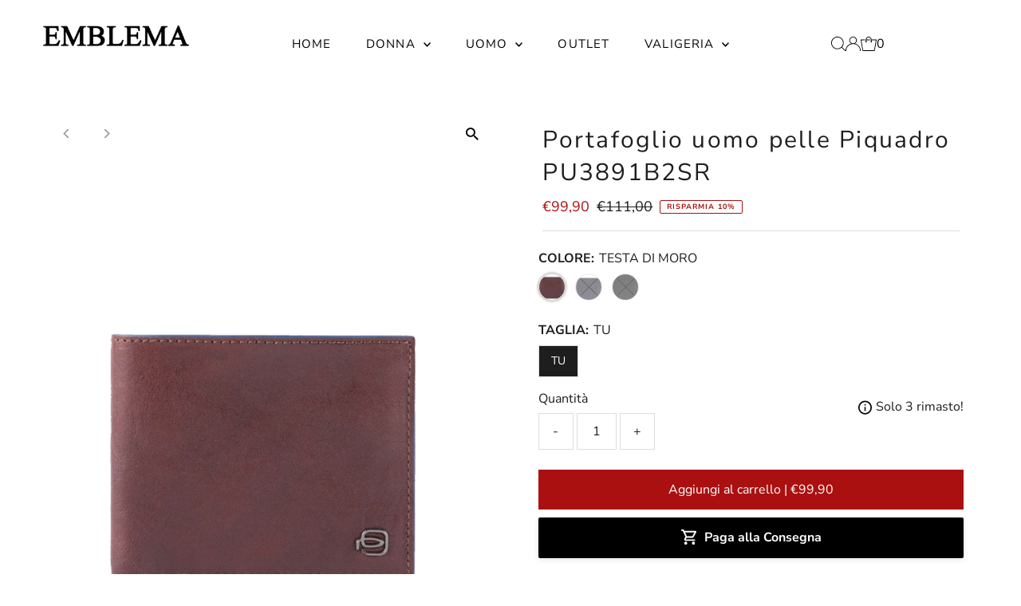

--- FILE ---
content_type: text/html; charset=utf-8
request_url: https://emblema.eu/it-de/products/portafoglio-uomo-pelle-piquadro-pu3891b2sr-1
body_size: 61223
content:
<!DOCTYPE html>
<html class="no-js" lang="it">
<head> 
<!-- TrustBox script -->
<script type="text/javascript" src="//widget.trustpilot.com/bootstrap/v5/tp.widget.bootstrap.min.js" async></script>
<!-- End TrustBox script -->

  <meta charset="utf-8" />
  <meta name="viewport" content="width=device-width,initial-scale=1">

  <!-- Establish early connection to external domains -->
  <link rel="preconnect" href="https://cdn.shopify.com" crossorigin>
  <link rel="preconnect" href="https://fonts.shopify.com" crossorigin>
  <link rel="preconnect" href="https://monorail-edge.shopifysvc.com">
  <link rel="preconnect" href="//ajax.googleapis.com" crossorigin /><!-- Preload onDomain stylesheets and script libraries -->
  <link rel="preload" href="//emblema.eu/cdn/shop/t/23/assets/stylesheet.css?v=23732559938438963081759501173" as="style">
  <link rel="preload" as="font" href="//emblema.eu/cdn/fonts/nunito_sans/nunitosans_n4.0276fe080df0ca4e6a22d9cb55aed3ed5ba6b1da.woff2" type="font/woff2" crossorigin>
  <link rel="preload" as="font" href="//emblema.eu/cdn/fonts/nunito_sans/nunitosans_n4.0276fe080df0ca4e6a22d9cb55aed3ed5ba6b1da.woff2" type="font/woff2" crossorigin>
  <link rel="preload" as="font" href="//emblema.eu/cdn/fonts/nunito_sans/nunitosans_n4.0276fe080df0ca4e6a22d9cb55aed3ed5ba6b1da.woff2" type="font/woff2" crossorigin>
  <link rel="preload" href="//emblema.eu/cdn/shop/t/23/assets/eventemitter3.min.js?v=27939738353326123541739013088" as="script">
  <link rel="preload" href="//emblema.eu/cdn/shop/t/23/assets/vendor-video.js?v=112486824910932804751739013088" as="script">
  <link rel="preload" href="//emblema.eu/cdn/shop/t/23/assets/theme.js?v=124499541905993597671739013088" as="script">

  
  <link rel="canonical" href="https://emblema.eu/it-de/products/portafoglio-uomo-pelle-piquadro-pu3891b2sr-1" />

  <title>Portafoglio uomo pelle Piquadro PU3891B2SR &ndash; Emblema </title>
  <meta name="description" content="PIQUADROPortafoglio da uomo in pelle con logo frontale, all&#39;interno si presenta con 6 scomparti porta carte, 1 porta foto, 2 multiuso e 2 porta banconote, dotato del sistema RFID (Anticlonazione carte di credito).MisureLunghezza 11 cmAltezza 9,5 cmProfondità 2 cmCod_Art: PU3891B2SR" />

  
 <script type="application/ld+json">
   {
     "@context": "https://schema.org",
     "@type": "Product",
     "id": "portafoglio-uomo-pelle-piquadro-pu3891b2sr-1",
     "url": "https:\/\/emblema.eu\/it-de\/products\/portafoglio-uomo-pelle-piquadro-pu3891b2sr-1",
     "image": "\/\/emblema.eu\/cdn\/shop\/files\/sito_1_65b51b48-4cf4-40ab-88bf-7fa2fc7ee795.jpg?v=1717686971\u0026width=1024",
     "name": "Portafoglio uomo pelle Piquadro PU3891B2SR",
      "brand": {
        "@type": "Brand",
        "name": "Piquadro"
      },
     "description": "PIQUADROPortafoglio da uomo in pelle con logo frontale, all'interno si presenta con 6 scomparti porta carte, 1 porta foto, 2 multiuso e 2 porta banconote, dotato del sistema RFID (Anticlonazione carte di credito).MisureLunghezza 11 cmAltezza 9,5 cmProfondità 2 cmCod_Art: PU3891B2SR","sku": "21300-TU","gtin13": 8024671508346,"offers": [
        
        {
           "@type": "Offer",
           "price" : 99.9,
           "priceCurrency": "EUR",
           "availability": "http://schema.org/InStock",
           "priceValidUntil": "2030-01-01",
           "url": "\/it-de\/products\/portafoglio-uomo-pelle-piquadro-pu3891b2sr-1"
         },
       
        {
           "@type": "Offer",
           "price" : 111.0,
           "priceCurrency": "EUR",
           "availability": "http://schema.org/InStock",
           "priceValidUntil": "2030-01-01",
           "url": "\/it-de\/products\/portafoglio-uomo-pelle-piquadro-pu3891b2sr-1"
         },
       
        {
           "@type": "Offer",
           "price" : 111.0,
           "priceCurrency": "EUR",
           "availability": "http://schema.org/InStock",
           "priceValidUntil": "2030-01-01",
           "url": "\/it-de\/products\/portafoglio-uomo-pelle-piquadro-pu3891b2sr-1"
         }
       
     ]
   }
 </script>


  
<meta property="og:image" content="http://emblema.eu/cdn/shop/files/sito_1_65b51b48-4cf4-40ab-88bf-7fa2fc7ee795.jpg?v=1717686971&width=1024">
  <meta property="og:image:secure_url" content="https://emblema.eu/cdn/shop/files/sito_1_65b51b48-4cf4-40ab-88bf-7fa2fc7ee795.jpg?v=1717686971&width=1024">
  <meta property="og:image:width" content="1333">
  <meta property="og:image:height" content="2000">
<meta property="og:site_name" content="Emblema ">



<meta name="twitter:card" content="summary">


<meta name="twitter:site" content="@">


<meta name="twitter:title" content="Portafoglio uomo pelle Piquadro PU3891B2SR">
<meta name="twitter:description" content="PIQUADROPortafoglio da uomo in pelle con logo frontale, all&#39;interno si presenta con 6 scomparti porta carte, 1 porta foto, 2 multiuso e 2 porta banconote, dotato del sistema RFID (Anticlonazione carte">
<meta name="twitter:image" content="https://emblema.eu/cdn/shop/files/sito_1_65b51b48-4cf4-40ab-88bf-7fa2fc7ee795.jpg?v=1717686971&width=1024">
<meta name="twitter:image:width" content="480">
<meta name="twitter:image:height" content="480">


  <style data-shopify>
:root {
    --main-family: "Nunito Sans", sans-serif;
    --main-weight: 400;
    --main-style: normal;
    --main-spacing: 0em;
    --nav-family: "Nunito Sans", sans-serif;
    --nav-weight: 400;
    --nav-style: normal;
    --nav-spacing: 0.075em;
    --heading-family: "Nunito Sans", sans-serif;
    --heading-weight: 400;
    --heading-style: normal;
    --heading-spacing: 0.075em;
    --font-size: 16px;
    --font-size-sm: 11px;
    --font-size-reset: 16px;
    --nav-size: 15px;
    --h1-size: 30px;
    --h2-size: 26px;
    --h3-size: 24px;
    --header-wrapper-background: #ffffff;
    --background: #ffffff;
    --header-link-color: #000000;
    --announcement-background: #d4c0c0;
    --announcement-text: #ffffff;
    --header-icons: #ffffff;
    --header-icons-hover: #ffffff;
    --text-color: #1e1e1e;
    --link-color: #1e1e1e;
    --sale-color: #aa1010;
    --dotted-color: #dddddd;
    --button-color: #292929;
    --button-hover: #b90101;
    --button-text: #ffffff;
    --secondary-button-color: #aa1010;
    --secondary-button-hover: #4e4e4e;
    --secondary-button-text: #ffffff;
    --direction-color: #a29f9b;
    --direction-background: rgba(0,0,0,0);
    --direction-hover: rgba(0,0,0,0);
    --footer-background: #f5f5f5;
    --footer-text: #1e1e1e;
    --footer-icons-color: #a29f9b;
    --footer-input: #ffffff;
    --footer-input-text: #a29f9b;
    --footer-button: #a29f9b;
    --footer-button-text: #ffffff;
    --nav-color: #000000;
    --nav-hover-color: rgba(0,0,0,0);
    --nav-background-color: #ffffff;
    --nav-hover-link-color: #1e1e1e;
    --nav-border-color: rgba(0,0,0,0);
    --dropdown-background-color: #ffffff;
    --dropdown-link-color: #1e1e1e;
    --dropdown-link-hover-color: #616161;
    --dropdown-min-width: 220px;
    --free-shipping-bg: #dddddd;
    --free-shipping-text: #222222;
    --error-color: #aa1010;
    --error-color-light: #f9c0c0;
    --swatch-height: 40px;
    --swatch-width: 44px;
    --tool-tip-width: -20;
    --icon-border-color: #ffffff;
    --select-arrow-bg: url(//emblema.eu/cdn/shop/t/23/assets/select-arrow.png?v=112595941721225094991739013088);
    --keyboard-focus-color: #9f9b9a;
    --keyboard-focus-border-style: dotted;
    --keyboard-focus-border-weight: 1;
    --price-unit-price: #b7b7b7;
    --color-filter-size: 24px;
    --color-body-text: var(--text-color);
    --color-body: var(--background);
    --color-bg: var(--background);
    --section-margins: 40px;

    --star-active: rgb(30, 30, 30);
    --star-inactive: rgb(234, 234, 234);
    --age-text-color: #262b2c;
    --age-bg-color: #faf4e8;

    
      --button-corners: 0;
    

    --section-background: #ffffff;
    --shopify-accelerated-checkout-inline-alignment: center;

  }
  @media (max-width: 740px) {
    :root {
      --font-size: calc(16px - (16px * 0.15));
      --nav-size: calc(15px - (15px * 0.15));
      --h1-size: calc(30px - (30px * 0.15));
      --h2-size: calc(26px - (26px * 0.15));
      --h3-size: calc(24px - (24px * 0.15));
    }
  }
</style>


  <link rel="stylesheet" href="//emblema.eu/cdn/shop/t/23/assets/stylesheet.css?v=23732559938438963081759501173" type="text/css">

  <style>
  @font-face {
  font-family: "Nunito Sans";
  font-weight: 400;
  font-style: normal;
  font-display: swap;
  src: url("//emblema.eu/cdn/fonts/nunito_sans/nunitosans_n4.0276fe080df0ca4e6a22d9cb55aed3ed5ba6b1da.woff2") format("woff2"),
       url("//emblema.eu/cdn/fonts/nunito_sans/nunitosans_n4.b4964bee2f5e7fd9c3826447e73afe2baad607b7.woff") format("woff");
}

  @font-face {
  font-family: "Nunito Sans";
  font-weight: 400;
  font-style: normal;
  font-display: swap;
  src: url("//emblema.eu/cdn/fonts/nunito_sans/nunitosans_n4.0276fe080df0ca4e6a22d9cb55aed3ed5ba6b1da.woff2") format("woff2"),
       url("//emblema.eu/cdn/fonts/nunito_sans/nunitosans_n4.b4964bee2f5e7fd9c3826447e73afe2baad607b7.woff") format("woff");
}

  @font-face {
  font-family: "Nunito Sans";
  font-weight: 400;
  font-style: normal;
  font-display: swap;
  src: url("//emblema.eu/cdn/fonts/nunito_sans/nunitosans_n4.0276fe080df0ca4e6a22d9cb55aed3ed5ba6b1da.woff2") format("woff2"),
       url("//emblema.eu/cdn/fonts/nunito_sans/nunitosans_n4.b4964bee2f5e7fd9c3826447e73afe2baad607b7.woff") format("woff");
}

  @font-face {
  font-family: "Nunito Sans";
  font-weight: 700;
  font-style: normal;
  font-display: swap;
  src: url("//emblema.eu/cdn/fonts/nunito_sans/nunitosans_n7.25d963ed46da26098ebeab731e90d8802d989fa5.woff2") format("woff2"),
       url("//emblema.eu/cdn/fonts/nunito_sans/nunitosans_n7.d32e3219b3d2ec82285d3027bd673efc61a996c8.woff") format("woff");
}

  @font-face {
  font-family: "Nunito Sans";
  font-weight: 400;
  font-style: italic;
  font-display: swap;
  src: url("//emblema.eu/cdn/fonts/nunito_sans/nunitosans_i4.6e408730afac1484cf297c30b0e67c86d17fc586.woff2") format("woff2"),
       url("//emblema.eu/cdn/fonts/nunito_sans/nunitosans_i4.c9b6dcbfa43622b39a5990002775a8381942ae38.woff") format("woff");
}

  @font-face {
  font-family: "Nunito Sans";
  font-weight: 700;
  font-style: italic;
  font-display: swap;
  src: url("//emblema.eu/cdn/fonts/nunito_sans/nunitosans_i7.8c1124729eec046a321e2424b2acf328c2c12139.woff2") format("woff2"),
       url("//emblema.eu/cdn/fonts/nunito_sans/nunitosans_i7.af4cda04357273e0996d21184432bcb14651a64d.woff") format("woff");
}

  </style>

  <script>window.performance && window.performance.mark && window.performance.mark('shopify.content_for_header.start');</script><meta name="google-site-verification" content="iMGgSEWlqKHM5Xg6nQojQwElD4OFIdfSHQfEqCgx6Tw">
<meta id="shopify-digital-wallet" name="shopify-digital-wallet" content="/53000896696/digital_wallets/dialog">
<meta name="shopify-checkout-api-token" content="37b47a8e03d29becf241e069dd2d00ba">
<meta id="in-context-paypal-metadata" data-shop-id="53000896696" data-venmo-supported="false" data-environment="production" data-locale="it_IT" data-paypal-v4="true" data-currency="EUR">
<link rel="alternate" hreflang="x-default" href="https://emblema.eu/products/portafoglio-uomo-pelle-piquadro-pu3891b2sr-1">
<link rel="alternate" hreflang="it" href="https://emblema.eu/products/portafoglio-uomo-pelle-piquadro-pu3891b2sr-1">
<link rel="alternate" hreflang="it-DE" href="https://emblema.eu/it-de/products/portafoglio-uomo-pelle-piquadro-pu3891b2sr-1">
<link rel="alternate" hreflang="it-NL" href="https://emblema.eu/it-nl/products/portafoglio-uomo-pelle-piquadro-pu3891b2sr-1">
<link rel="alternate" type="application/json+oembed" href="https://emblema.eu/it-de/products/portafoglio-uomo-pelle-piquadro-pu3891b2sr-1.oembed">
<script async="async" src="/checkouts/internal/preloads.js?locale=it-DE"></script>
<link rel="preconnect" href="https://shop.app" crossorigin="anonymous">
<script async="async" src="https://shop.app/checkouts/internal/preloads.js?locale=it-DE&shop_id=53000896696" crossorigin="anonymous"></script>
<script id="apple-pay-shop-capabilities" type="application/json">{"shopId":53000896696,"countryCode":"IT","currencyCode":"EUR","merchantCapabilities":["supports3DS"],"merchantId":"gid:\/\/shopify\/Shop\/53000896696","merchantName":"Emblema ","requiredBillingContactFields":["postalAddress","email","phone"],"requiredShippingContactFields":["postalAddress","email","phone"],"shippingType":"shipping","supportedNetworks":["visa","maestro","masterCard","amex"],"total":{"type":"pending","label":"Emblema ","amount":"1.00"},"shopifyPaymentsEnabled":true,"supportsSubscriptions":true}</script>
<script id="shopify-features" type="application/json">{"accessToken":"37b47a8e03d29becf241e069dd2d00ba","betas":["rich-media-storefront-analytics"],"domain":"emblema.eu","predictiveSearch":true,"shopId":53000896696,"locale":"it"}</script>
<script>var Shopify = Shopify || {};
Shopify.shop = "emblema-pelletteria.myshopify.com";
Shopify.locale = "it";
Shopify.currency = {"active":"EUR","rate":"1.0"};
Shopify.country = "DE";
Shopify.theme = {"name":"esempio vito ","id":178203885910,"schema_name":"Testament","schema_version":"13.0.1","theme_store_id":623,"role":"main"};
Shopify.theme.handle = "null";
Shopify.theme.style = {"id":null,"handle":null};
Shopify.cdnHost = "emblema.eu/cdn";
Shopify.routes = Shopify.routes || {};
Shopify.routes.root = "/it-de/";</script>
<script type="module">!function(o){(o.Shopify=o.Shopify||{}).modules=!0}(window);</script>
<script>!function(o){function n(){var o=[];function n(){o.push(Array.prototype.slice.apply(arguments))}return n.q=o,n}var t=o.Shopify=o.Shopify||{};t.loadFeatures=n(),t.autoloadFeatures=n()}(window);</script>
<script>
  window.ShopifyPay = window.ShopifyPay || {};
  window.ShopifyPay.apiHost = "shop.app\/pay";
  window.ShopifyPay.redirectState = null;
</script>
<script id="shop-js-analytics" type="application/json">{"pageType":"product"}</script>
<script defer="defer" async type="module" src="//emblema.eu/cdn/shopifycloud/shop-js/modules/v2/client.init-shop-cart-sync_CMJqCr78.it.esm.js"></script>
<script defer="defer" async type="module" src="//emblema.eu/cdn/shopifycloud/shop-js/modules/v2/chunk.common_Dcn2QxEd.esm.js"></script>
<script defer="defer" async type="module" src="//emblema.eu/cdn/shopifycloud/shop-js/modules/v2/chunk.modal_C0MPLyYd.esm.js"></script>
<script type="module">
  await import("//emblema.eu/cdn/shopifycloud/shop-js/modules/v2/client.init-shop-cart-sync_CMJqCr78.it.esm.js");
await import("//emblema.eu/cdn/shopifycloud/shop-js/modules/v2/chunk.common_Dcn2QxEd.esm.js");
await import("//emblema.eu/cdn/shopifycloud/shop-js/modules/v2/chunk.modal_C0MPLyYd.esm.js");

  window.Shopify.SignInWithShop?.initShopCartSync?.({"fedCMEnabled":true,"windoidEnabled":true});

</script>
<script>
  window.Shopify = window.Shopify || {};
  if (!window.Shopify.featureAssets) window.Shopify.featureAssets = {};
  window.Shopify.featureAssets['shop-js'] = {"shop-cart-sync":["modules/v2/client.shop-cart-sync_DSJNZbmo.it.esm.js","modules/v2/chunk.common_Dcn2QxEd.esm.js","modules/v2/chunk.modal_C0MPLyYd.esm.js"],"init-fed-cm":["modules/v2/client.init-fed-cm_B8rXoVJ9.it.esm.js","modules/v2/chunk.common_Dcn2QxEd.esm.js","modules/v2/chunk.modal_C0MPLyYd.esm.js"],"shop-toast-manager":["modules/v2/client.shop-toast-manager_C5ER3ZCd.it.esm.js","modules/v2/chunk.common_Dcn2QxEd.esm.js","modules/v2/chunk.modal_C0MPLyYd.esm.js"],"init-shop-cart-sync":["modules/v2/client.init-shop-cart-sync_CMJqCr78.it.esm.js","modules/v2/chunk.common_Dcn2QxEd.esm.js","modules/v2/chunk.modal_C0MPLyYd.esm.js"],"shop-button":["modules/v2/client.shop-button_lw8c-T_z.it.esm.js","modules/v2/chunk.common_Dcn2QxEd.esm.js","modules/v2/chunk.modal_C0MPLyYd.esm.js"],"init-windoid":["modules/v2/client.init-windoid_ZVn3nWO8.it.esm.js","modules/v2/chunk.common_Dcn2QxEd.esm.js","modules/v2/chunk.modal_C0MPLyYd.esm.js"],"shop-cash-offers":["modules/v2/client.shop-cash-offers_NVXbUQPY.it.esm.js","modules/v2/chunk.common_Dcn2QxEd.esm.js","modules/v2/chunk.modal_C0MPLyYd.esm.js"],"pay-button":["modules/v2/client.pay-button_TutHIYKX.it.esm.js","modules/v2/chunk.common_Dcn2QxEd.esm.js","modules/v2/chunk.modal_C0MPLyYd.esm.js"],"init-customer-accounts":["modules/v2/client.init-customer-accounts_CvovG_84.it.esm.js","modules/v2/client.shop-login-button_BFnx-o-o.it.esm.js","modules/v2/chunk.common_Dcn2QxEd.esm.js","modules/v2/chunk.modal_C0MPLyYd.esm.js"],"avatar":["modules/v2/client.avatar_BTnouDA3.it.esm.js"],"checkout-modal":["modules/v2/client.checkout-modal_BRq4Q6Hj.it.esm.js","modules/v2/chunk.common_Dcn2QxEd.esm.js","modules/v2/chunk.modal_C0MPLyYd.esm.js"],"init-shop-for-new-customer-accounts":["modules/v2/client.init-shop-for-new-customer-accounts_BkE1yo3U.it.esm.js","modules/v2/client.shop-login-button_BFnx-o-o.it.esm.js","modules/v2/chunk.common_Dcn2QxEd.esm.js","modules/v2/chunk.modal_C0MPLyYd.esm.js"],"init-customer-accounts-sign-up":["modules/v2/client.init-customer-accounts-sign-up_BcM4uZcr.it.esm.js","modules/v2/client.shop-login-button_BFnx-o-o.it.esm.js","modules/v2/chunk.common_Dcn2QxEd.esm.js","modules/v2/chunk.modal_C0MPLyYd.esm.js"],"init-shop-email-lookup-coordinator":["modules/v2/client.init-shop-email-lookup-coordinator_B3CRfAFT.it.esm.js","modules/v2/chunk.common_Dcn2QxEd.esm.js","modules/v2/chunk.modal_C0MPLyYd.esm.js"],"shop-follow-button":["modules/v2/client.shop-follow-button_CRnhbJfV.it.esm.js","modules/v2/chunk.common_Dcn2QxEd.esm.js","modules/v2/chunk.modal_C0MPLyYd.esm.js"],"shop-login-button":["modules/v2/client.shop-login-button_BFnx-o-o.it.esm.js","modules/v2/chunk.common_Dcn2QxEd.esm.js","modules/v2/chunk.modal_C0MPLyYd.esm.js"],"shop-login":["modules/v2/client.shop-login_Bouywukp.it.esm.js","modules/v2/chunk.common_Dcn2QxEd.esm.js","modules/v2/chunk.modal_C0MPLyYd.esm.js"],"lead-capture":["modules/v2/client.lead-capture_DujCTHEu.it.esm.js","modules/v2/chunk.common_Dcn2QxEd.esm.js","modules/v2/chunk.modal_C0MPLyYd.esm.js"],"payment-terms":["modules/v2/client.payment-terms_DDGgldMS.it.esm.js","modules/v2/chunk.common_Dcn2QxEd.esm.js","modules/v2/chunk.modal_C0MPLyYd.esm.js"]};
</script>
<script>(function() {
  var isLoaded = false;
  function asyncLoad() {
    if (isLoaded) return;
    isLoaded = true;
    var urls = ["https:\/\/cdn.shopify.com\/s\/files\/1\/0530\/0089\/6696\/t\/4\/assets\/globo.swatch.init.js?shop=emblema-pelletteria.myshopify.com","https:\/\/cdn.shopify.com\/s\/files\/1\/0530\/0089\/6696\/t\/5\/assets\/globo.swatch.init.js?shop=emblema-pelletteria.myshopify.com","https:\/\/cdn.shopify.com\/s\/files\/1\/0683\/1371\/0892\/files\/splmn-shopify-prod-August-31.min.js?v=1693985059\u0026shop=emblema-pelletteria.myshopify.com","https:\/\/cdn.shopify.com\/s\/files\/1\/0033\/3538\/9233\/files\/pushdaddy_a7_livechat1_new2.js?v=1707659950\u0026shop=emblema-pelletteria.myshopify.com","https:\/\/app.logoshowcase.co\/extension\/app.js?ls_version=1.0.5\u0026shop=emblema-pelletteria.myshopify.com","https:\/\/cdn.hextom.com\/js\/quickannouncementbar.js?shop=emblema-pelletteria.myshopify.com","\/\/cdn.shopify.com\/s\/files\/1\/0257\/0108\/9360\/t\/85\/assets\/usf-license.js?shop=emblema-pelletteria.myshopify.com","https:\/\/widget.trustpilot.com\/bootstrap\/v5\/tp.widget.sync.bootstrap.min.js?shop=emblema-pelletteria.myshopify.com","https:\/\/ecommplugins-scripts.trustpilot.com\/v2.1\/js\/header.min.js?settings=eyJrZXkiOiJsUjVHeFVDU04xTjc2ZnpYIiwicyI6InNrdSJ9\u0026v=2.5\u0026shop=emblema-pelletteria.myshopify.com","https:\/\/ecommplugins-scripts.trustpilot.com\/v2.1\/js\/success.min.js?settings=eyJrZXkiOiJsUjVHeFVDU04xTjc2ZnpYIiwicyI6InNrdSIsInQiOlsib3JkZXJzL2Z1bGZpbGxlZCJdLCJ2IjoiIiwiYSI6IlNob3BpZnktMjAyMS0wNCJ9\u0026shop=emblema-pelletteria.myshopify.com","https:\/\/ecommplugins-trustboxsettings.trustpilot.com\/emblema-pelletteria.myshopify.com.js?settings=1757086784513\u0026shop=emblema-pelletteria.myshopify.com"];
    for (var i = 0; i < urls.length; i++) {
      var s = document.createElement('script');
      s.type = 'text/javascript';
      s.async = true;
      s.src = urls[i];
      var x = document.getElementsByTagName('script')[0];
      x.parentNode.insertBefore(s, x);
    }
  };
  if(window.attachEvent) {
    window.attachEvent('onload', asyncLoad);
  } else {
    window.addEventListener('load', asyncLoad, false);
  }
})();</script>
<script id="__st">var __st={"a":53000896696,"offset":3600,"reqid":"f30c30ce-59a4-437d-a7e4-ba651346a449-1769623296","pageurl":"emblema.eu\/it-de\/products\/portafoglio-uomo-pelle-piquadro-pu3891b2sr-1","u":"09e90a01611c","p":"product","rtyp":"product","rid":7514177896684};</script>
<script>window.ShopifyPaypalV4VisibilityTracking = true;</script>
<script id="form-persister">!function(){'use strict';const t='contact',e='new_comment',n=[[t,t],['blogs',e],['comments',e],[t,'customer']],o='password',r='form_key',c=['recaptcha-v3-token','g-recaptcha-response','h-captcha-response',o],s=()=>{try{return window.sessionStorage}catch{return}},i='__shopify_v',u=t=>t.elements[r],a=function(){const t=[...n].map((([t,e])=>`form[action*='/${t}']:not([data-nocaptcha='true']) input[name='form_type'][value='${e}']`)).join(',');var e;return e=t,()=>e?[...document.querySelectorAll(e)].map((t=>t.form)):[]}();function m(t){const e=u(t);a().includes(t)&&(!e||!e.value)&&function(t){try{if(!s())return;!function(t){const e=s();if(!e)return;const n=u(t);if(!n)return;const o=n.value;o&&e.removeItem(o)}(t);const e=Array.from(Array(32),(()=>Math.random().toString(36)[2])).join('');!function(t,e){u(t)||t.append(Object.assign(document.createElement('input'),{type:'hidden',name:r})),t.elements[r].value=e}(t,e),function(t,e){const n=s();if(!n)return;const r=[...t.querySelectorAll(`input[type='${o}']`)].map((({name:t})=>t)),u=[...c,...r],a={};for(const[o,c]of new FormData(t).entries())u.includes(o)||(a[o]=c);n.setItem(e,JSON.stringify({[i]:1,action:t.action,data:a}))}(t,e)}catch(e){console.error('failed to persist form',e)}}(t)}const f=t=>{if('true'===t.dataset.persistBound)return;const e=function(t,e){const n=function(t){return'function'==typeof t.submit?t.submit:HTMLFormElement.prototype.submit}(t).bind(t);return function(){let t;return()=>{t||(t=!0,(()=>{try{e(),n()}catch(t){(t=>{console.error('form submit failed',t)})(t)}})(),setTimeout((()=>t=!1),250))}}()}(t,(()=>{m(t)}));!function(t,e){if('function'==typeof t.submit&&'function'==typeof e)try{t.submit=e}catch{}}(t,e),t.addEventListener('submit',(t=>{t.preventDefault(),e()})),t.dataset.persistBound='true'};!function(){function t(t){const e=(t=>{const e=t.target;return e instanceof HTMLFormElement?e:e&&e.form})(t);e&&m(e)}document.addEventListener('submit',t),document.addEventListener('DOMContentLoaded',(()=>{const e=a();for(const t of e)f(t);var n;n=document.body,new window.MutationObserver((t=>{for(const e of t)if('childList'===e.type&&e.addedNodes.length)for(const t of e.addedNodes)1===t.nodeType&&'FORM'===t.tagName&&a().includes(t)&&f(t)})).observe(n,{childList:!0,subtree:!0,attributes:!1}),document.removeEventListener('submit',t)}))}()}();</script>
<script integrity="sha256-4kQ18oKyAcykRKYeNunJcIwy7WH5gtpwJnB7kiuLZ1E=" data-source-attribution="shopify.loadfeatures" defer="defer" src="//emblema.eu/cdn/shopifycloud/storefront/assets/storefront/load_feature-a0a9edcb.js" crossorigin="anonymous"></script>
<script crossorigin="anonymous" defer="defer" src="//emblema.eu/cdn/shopifycloud/storefront/assets/shopify_pay/storefront-65b4c6d7.js?v=20250812"></script>
<script data-source-attribution="shopify.dynamic_checkout.dynamic.init">var Shopify=Shopify||{};Shopify.PaymentButton=Shopify.PaymentButton||{isStorefrontPortableWallets:!0,init:function(){window.Shopify.PaymentButton.init=function(){};var t=document.createElement("script");t.src="https://emblema.eu/cdn/shopifycloud/portable-wallets/latest/portable-wallets.it.js",t.type="module",document.head.appendChild(t)}};
</script>
<script data-source-attribution="shopify.dynamic_checkout.buyer_consent">
  function portableWalletsHideBuyerConsent(e){var t=document.getElementById("shopify-buyer-consent"),n=document.getElementById("shopify-subscription-policy-button");t&&n&&(t.classList.add("hidden"),t.setAttribute("aria-hidden","true"),n.removeEventListener("click",e))}function portableWalletsShowBuyerConsent(e){var t=document.getElementById("shopify-buyer-consent"),n=document.getElementById("shopify-subscription-policy-button");t&&n&&(t.classList.remove("hidden"),t.removeAttribute("aria-hidden"),n.addEventListener("click",e))}window.Shopify?.PaymentButton&&(window.Shopify.PaymentButton.hideBuyerConsent=portableWalletsHideBuyerConsent,window.Shopify.PaymentButton.showBuyerConsent=portableWalletsShowBuyerConsent);
</script>
<script>
  function portableWalletsCleanup(e){e&&e.src&&console.error("Failed to load portable wallets script "+e.src);var t=document.querySelectorAll("shopify-accelerated-checkout .shopify-payment-button__skeleton, shopify-accelerated-checkout-cart .wallet-cart-button__skeleton"),e=document.getElementById("shopify-buyer-consent");for(let e=0;e<t.length;e++)t[e].remove();e&&e.remove()}function portableWalletsNotLoadedAsModule(e){e instanceof ErrorEvent&&"string"==typeof e.message&&e.message.includes("import.meta")&&"string"==typeof e.filename&&e.filename.includes("portable-wallets")&&(window.removeEventListener("error",portableWalletsNotLoadedAsModule),window.Shopify.PaymentButton.failedToLoad=e,"loading"===document.readyState?document.addEventListener("DOMContentLoaded",window.Shopify.PaymentButton.init):window.Shopify.PaymentButton.init())}window.addEventListener("error",portableWalletsNotLoadedAsModule);
</script>

<script type="module" src="https://emblema.eu/cdn/shopifycloud/portable-wallets/latest/portable-wallets.it.js" onError="portableWalletsCleanup(this)" crossorigin="anonymous"></script>
<script nomodule>
  document.addEventListener("DOMContentLoaded", portableWalletsCleanup);
</script>

<link id="shopify-accelerated-checkout-styles" rel="stylesheet" media="screen" href="https://emblema.eu/cdn/shopifycloud/portable-wallets/latest/accelerated-checkout-backwards-compat.css" crossorigin="anonymous">
<style id="shopify-accelerated-checkout-cart">
        #shopify-buyer-consent {
  margin-top: 1em;
  display: inline-block;
  width: 100%;
}

#shopify-buyer-consent.hidden {
  display: none;
}

#shopify-subscription-policy-button {
  background: none;
  border: none;
  padding: 0;
  text-decoration: underline;
  font-size: inherit;
  cursor: pointer;
}

#shopify-subscription-policy-button::before {
  box-shadow: none;
}

      </style>

<script>window.performance && window.performance.mark && window.performance.mark('shopify.content_for_header.end');</script>

  <script>
    window.axeptioSettings = {
      clientId: "688349415d0dac1c29cf9495",
      cookiesVersion: "emblema-it-EU",
      googleConsentMode: {
        default: {
          analytics_storage: "denied",
          ad_storage: "denied",
          ad_user_data: "denied",
          ad_personalization: "denied",
          wait_for_update: 500
        }
      }
    };
     
    (function(d, s) {
      var t = d.getElementsByTagName(s)[0], e = d.createElement(s);
      e.async = true; e.src = "//static.axept.io/sdk.js";
      t.parentNode.insertBefore(e, t);
    })(document, "script");
  </script>

<!-- BEGIN app block: shopify://apps/judge-me-reviews/blocks/judgeme_core/61ccd3b1-a9f2-4160-9fe9-4fec8413e5d8 --><!-- Start of Judge.me Core -->






<link rel="dns-prefetch" href="https://cdnwidget.judge.me">
<link rel="dns-prefetch" href="https://cdn.judge.me">
<link rel="dns-prefetch" href="https://cdn1.judge.me">
<link rel="dns-prefetch" href="https://api.judge.me">

<script data-cfasync='false' class='jdgm-settings-script'>window.jdgmSettings={"pagination":5,"disable_web_reviews":false,"badge_no_review_text":"Nessuna recensione","badge_n_reviews_text":"{{ n }} recensione/recensioni","hide_badge_preview_if_no_reviews":true,"badge_hide_text":false,"enforce_center_preview_badge":false,"widget_title":"Recensioni Clienti","widget_open_form_text":"Scrivi una recensione","widget_close_form_text":"Annulla recensione","widget_refresh_page_text":"Aggiorna pagina","widget_summary_text":"Basato su {{ number_of_reviews }} recensione/recensioni","widget_no_review_text":"Sii il primo a scrivere una recensione","widget_name_field_text":"Nome visualizzato","widget_verified_name_field_text":"Nome Verificato (pubblico)","widget_name_placeholder_text":"Nome visualizzato","widget_required_field_error_text":"Questo campo è obbligatorio.","widget_email_field_text":"Indirizzo email","widget_verified_email_field_text":"Email Verificata (privata, non può essere modificata)","widget_email_placeholder_text":"Il tuo indirizzo email","widget_email_field_error_text":"Inserisci un indirizzo email valido.","widget_rating_field_text":"Valutazione","widget_review_title_field_text":"Titolo Recensione","widget_review_title_placeholder_text":"Dai un titolo alla tua recensione","widget_review_body_field_text":"Contenuto della recensione","widget_review_body_placeholder_text":"Inizia a scrivere qui...","widget_pictures_field_text":"Foto/Video (opzionale)","widget_submit_review_text":"Invia Recensione","widget_submit_verified_review_text":"Invia Recensione Verificata","widget_submit_success_msg_with_auto_publish":"Grazie! Aggiorna la pagina tra qualche momento per vedere la tua recensione. Puoi rimuovere o modificare la tua recensione accedendo a \u003ca href='https://judge.me/login' target='_blank' rel='nofollow noopener'\u003eJudge.me\u003c/a\u003e","widget_submit_success_msg_no_auto_publish":"Grazie! La tua recensione sarà pubblicata non appena approvata dall'amministratore del negozio. Puoi rimuovere o modificare la tua recensione accedendo a \u003ca href='https://judge.me/login' target='_blank' rel='nofollow noopener'\u003eJudge.me\u003c/a\u003e","widget_show_default_reviews_out_of_total_text":"Visualizzazione di {{ n_reviews_shown }} su {{ n_reviews }} recensioni.","widget_show_all_link_text":"Mostra tutte","widget_show_less_link_text":"Mostra meno","widget_author_said_text":"{{ reviewer_name }} ha detto:","widget_days_text":"{{ n }} giorni fa","widget_weeks_text":"{{ n }} settimana/settimane fa","widget_months_text":"{{ n }} mese/mesi fa","widget_years_text":"{{ n }} anno/anni fa","widget_yesterday_text":"Ieri","widget_today_text":"Oggi","widget_replied_text":"\u003e\u003e {{ shop_name }} ha risposto:","widget_read_more_text":"Leggi di più","widget_reviewer_name_as_initial":"","widget_rating_filter_color":"#fbcd0a","widget_rating_filter_see_all_text":"Vedi tutte le recensioni","widget_sorting_most_recent_text":"Più Recenti","widget_sorting_highest_rating_text":"Valutazione Più Alta","widget_sorting_lowest_rating_text":"Valutazione Più Bassa","widget_sorting_with_pictures_text":"Solo Foto","widget_sorting_most_helpful_text":"Più Utili","widget_open_question_form_text":"Fai una domanda","widget_reviews_subtab_text":"Recensioni","widget_questions_subtab_text":"Domande","widget_question_label_text":"Domanda","widget_answer_label_text":"Risposta","widget_question_placeholder_text":"Scrivi la tua domanda qui","widget_submit_question_text":"Invia Domanda","widget_question_submit_success_text":"Grazie per la tua domanda! Ti avviseremo quando riceverà una risposta.","verified_badge_text":"Verificato","verified_badge_bg_color":"","verified_badge_text_color":"","verified_badge_placement":"left-of-reviewer-name","widget_review_max_height":"","widget_hide_border":false,"widget_social_share":false,"widget_thumb":false,"widget_review_location_show":false,"widget_location_format":"","all_reviews_include_out_of_store_products":true,"all_reviews_out_of_store_text":"(fuori dal negozio)","all_reviews_pagination":100,"all_reviews_product_name_prefix_text":"su","enable_review_pictures":true,"enable_question_anwser":false,"widget_theme":"default","review_date_format":"mm/dd/yyyy","default_sort_method":"most-recent","widget_product_reviews_subtab_text":"Recensioni Prodotto","widget_shop_reviews_subtab_text":"Recensioni Negozio","widget_other_products_reviews_text":"Recensioni per altri prodotti","widget_store_reviews_subtab_text":"Recensioni negozio","widget_no_store_reviews_text":"Questo negozio non ha ricevuto ancora recensioni","widget_web_restriction_product_reviews_text":"Questo prodotto non ha ricevuto ancora recensioni","widget_no_items_text":"Nessun elemento trovato","widget_show_more_text":"Mostra di più","widget_write_a_store_review_text":"Scrivi una Recensione del Negozio","widget_other_languages_heading":"Recensioni in Altre Lingue","widget_translate_review_text":"Traduci recensione in {{ language }}","widget_translating_review_text":"Traduzione in corso...","widget_show_original_translation_text":"Mostra originale ({{ language }})","widget_translate_review_failed_text":"Impossibile tradurre la recensione.","widget_translate_review_retry_text":"Riprova","widget_translate_review_try_again_later_text":"Riprova più tardi","show_product_url_for_grouped_product":false,"widget_sorting_pictures_first_text":"Prima le Foto","show_pictures_on_all_rev_page_mobile":false,"show_pictures_on_all_rev_page_desktop":false,"floating_tab_hide_mobile_install_preference":false,"floating_tab_button_name":"★ Recensioni","floating_tab_title":"Lasciamo parlare i clienti per noi","floating_tab_button_color":"","floating_tab_button_background_color":"","floating_tab_url":"","floating_tab_url_enabled":false,"floating_tab_tab_style":"text","all_reviews_text_badge_text":"I clienti ci valutano {{ shop.metafields.judgeme.all_reviews_rating | round: 1 }}/5 basato su {{ shop.metafields.judgeme.all_reviews_count }} recensioni.","all_reviews_text_badge_text_branded_style":"{{ shop.metafields.judgeme.all_reviews_rating | round: 1 }} su 5 stelle basato su {{ shop.metafields.judgeme.all_reviews_count }} recensioni","is_all_reviews_text_badge_a_link":false,"show_stars_for_all_reviews_text_badge":false,"all_reviews_text_badge_url":"","all_reviews_text_style":"branded","all_reviews_text_color_style":"judgeme_brand_color","all_reviews_text_color":"#108474","all_reviews_text_show_jm_brand":false,"featured_carousel_show_header":true,"featured_carousel_title":"Lasciamo parlare i clienti per noi","testimonials_carousel_title":"I clienti ci dicono","videos_carousel_title":"Storie reali dei clienti","cards_carousel_title":"I clienti ci dicono","featured_carousel_count_text":"da {{ n }} recensioni","featured_carousel_add_link_to_all_reviews_page":false,"featured_carousel_url":"","featured_carousel_show_images":true,"featured_carousel_autoslide_interval":5,"featured_carousel_arrows_on_the_sides":false,"featured_carousel_height":250,"featured_carousel_width":80,"featured_carousel_image_size":0,"featured_carousel_image_height":250,"featured_carousel_arrow_color":"#eeeeee","verified_count_badge_style":"branded","verified_count_badge_orientation":"horizontal","verified_count_badge_color_style":"judgeme_brand_color","verified_count_badge_color":"#108474","is_verified_count_badge_a_link":false,"verified_count_badge_url":"","verified_count_badge_show_jm_brand":true,"widget_rating_preset_default":5,"widget_first_sub_tab":"product-reviews","widget_show_histogram":true,"widget_histogram_use_custom_color":false,"widget_pagination_use_custom_color":false,"widget_star_use_custom_color":false,"widget_verified_badge_use_custom_color":false,"widget_write_review_use_custom_color":false,"picture_reminder_submit_button":"Upload Pictures","enable_review_videos":false,"mute_video_by_default":false,"widget_sorting_videos_first_text":"Prima i Video","widget_review_pending_text":"In attesa","featured_carousel_items_for_large_screen":3,"social_share_options_order":"Facebook,Twitter","remove_microdata_snippet":true,"disable_json_ld":false,"enable_json_ld_products":false,"preview_badge_show_question_text":false,"preview_badge_no_question_text":"Nessuna domanda","preview_badge_n_question_text":"{{ number_of_questions }} domanda/domande","qa_badge_show_icon":false,"qa_badge_position":"same-row","remove_judgeme_branding":true,"widget_add_search_bar":false,"widget_search_bar_placeholder":"Cerca","widget_sorting_verified_only_text":"Solo verificate","featured_carousel_theme":"default","featured_carousel_show_rating":true,"featured_carousel_show_title":true,"featured_carousel_show_body":true,"featured_carousel_show_date":false,"featured_carousel_show_reviewer":true,"featured_carousel_show_product":false,"featured_carousel_header_background_color":"#108474","featured_carousel_header_text_color":"#ffffff","featured_carousel_name_product_separator":"reviewed","featured_carousel_full_star_background":"#108474","featured_carousel_empty_star_background":"#dadada","featured_carousel_vertical_theme_background":"#f9fafb","featured_carousel_verified_badge_enable":true,"featured_carousel_verified_badge_color":"#108474","featured_carousel_border_style":"round","featured_carousel_review_line_length_limit":3,"featured_carousel_more_reviews_button_text":"Leggi più recensioni","featured_carousel_view_product_button_text":"Visualizza prodotto","all_reviews_page_load_reviews_on":"scroll","all_reviews_page_load_more_text":"Carica Altre Recensioni","disable_fb_tab_reviews":false,"enable_ajax_cdn_cache":false,"widget_advanced_speed_features":5,"widget_public_name_text":"visualizzato pubblicamente come","default_reviewer_name":"John Smith","default_reviewer_name_has_non_latin":true,"widget_reviewer_anonymous":"Anonimo","medals_widget_title":"Medaglie Recensioni Judge.me","medals_widget_background_color":"#f9fafb","medals_widget_position":"footer_all_pages","medals_widget_border_color":"#f9fafb","medals_widget_verified_text_position":"left","medals_widget_use_monochromatic_version":false,"medals_widget_elements_color":"#108474","show_reviewer_avatar":true,"widget_invalid_yt_video_url_error_text":"Non è un URL di video di YouTube","widget_max_length_field_error_text":"Inserisci al massimo {0} caratteri.","widget_show_country_flag":false,"widget_show_collected_via_shop_app":true,"widget_verified_by_shop_badge_style":"light","widget_verified_by_shop_text":"Verificato dal Negozio","widget_show_photo_gallery":false,"widget_load_with_code_splitting":true,"widget_ugc_install_preference":false,"widget_ugc_title":"Fatto da noi, Condiviso da te","widget_ugc_subtitle":"Taggaci per vedere la tua foto in evidenza nella nostra pagina","widget_ugc_arrows_color":"#ffffff","widget_ugc_primary_button_text":"Acquista Ora","widget_ugc_primary_button_background_color":"#108474","widget_ugc_primary_button_text_color":"#ffffff","widget_ugc_primary_button_border_width":"0","widget_ugc_primary_button_border_style":"none","widget_ugc_primary_button_border_color":"#108474","widget_ugc_primary_button_border_radius":"25","widget_ugc_secondary_button_text":"Carica Altro","widget_ugc_secondary_button_background_color":"#ffffff","widget_ugc_secondary_button_text_color":"#108474","widget_ugc_secondary_button_border_width":"2","widget_ugc_secondary_button_border_style":"solid","widget_ugc_secondary_button_border_color":"#108474","widget_ugc_secondary_button_border_radius":"25","widget_ugc_reviews_button_text":"Visualizza Recensioni","widget_ugc_reviews_button_background_color":"#ffffff","widget_ugc_reviews_button_text_color":"#108474","widget_ugc_reviews_button_border_width":"2","widget_ugc_reviews_button_border_style":"solid","widget_ugc_reviews_button_border_color":"#108474","widget_ugc_reviews_button_border_radius":"25","widget_ugc_reviews_button_link_to":"judgeme-reviews-page","widget_ugc_show_post_date":true,"widget_ugc_max_width":"800","widget_rating_metafield_value_type":true,"widget_primary_color":"#CC1F1F","widget_enable_secondary_color":false,"widget_secondary_color":"#edf5f5","widget_summary_average_rating_text":"{{ average_rating }} su 5","widget_media_grid_title":"Foto e video dei clienti","widget_media_grid_see_more_text":"Vedi altro","widget_round_style":false,"widget_show_product_medals":true,"widget_verified_by_judgeme_text":"Verificato da Judge.me","widget_show_store_medals":true,"widget_verified_by_judgeme_text_in_store_medals":"Verificato da Judge.me","widget_media_field_exceed_quantity_message":"Spiacenti, possiamo accettare solo {{ max_media }} per una recensione.","widget_media_field_exceed_limit_message":"{{ file_name }} è troppo grande, seleziona un {{ media_type }} inferiore a {{ size_limit }}MB.","widget_review_submitted_text":"Recensione Inviata!","widget_question_submitted_text":"Domanda Inviata!","widget_close_form_text_question":"Annulla","widget_write_your_answer_here_text":"Scrivi la tua risposta qui","widget_enabled_branded_link":true,"widget_show_collected_by_judgeme":false,"widget_reviewer_name_color":"","widget_write_review_text_color":"","widget_write_review_bg_color":"","widget_collected_by_judgeme_text":"raccolto da Judge.me","widget_pagination_type":"standard","widget_load_more_text":"Carica Altri","widget_load_more_color":"#108474","widget_full_review_text":"Recensione Completa","widget_read_more_reviews_text":"Leggi Più Recensioni","widget_read_questions_text":"Leggi Domande","widget_questions_and_answers_text":"Domande e Risposte","widget_verified_by_text":"Verificato da","widget_verified_text":"Verificato","widget_number_of_reviews_text":"{{ number_of_reviews }} recensioni","widget_back_button_text":"Indietro","widget_next_button_text":"Avanti","widget_custom_forms_filter_button":"Filtri","custom_forms_style":"horizontal","widget_show_review_information":false,"how_reviews_are_collected":"Come vengono raccolte le recensioni?","widget_show_review_keywords":false,"widget_gdpr_statement":"Come utilizziamo i tuoi dati: Ti contatteremo solo riguardo alla recensione che hai lasciato, e solo se necessario. Inviando la tua recensione, accetti i \u003ca href='https://judge.me/terms' target='_blank' rel='nofollow noopener'\u003etermini\u003c/a\u003e, le politiche sulla \u003ca href='https://judge.me/privacy' target='_blank' rel='nofollow noopener'\u003eprivacy\u003c/a\u003e e sul \u003ca href='https://judge.me/content-policy' target='_blank' rel='nofollow noopener'\u003econtenuto\u003c/a\u003e di Judge.me.","widget_multilingual_sorting_enabled":false,"widget_translate_review_content_enabled":false,"widget_translate_review_content_method":"manual","popup_widget_review_selection":"automatically_with_pictures","popup_widget_round_border_style":true,"popup_widget_show_title":true,"popup_widget_show_body":true,"popup_widget_show_reviewer":false,"popup_widget_show_product":true,"popup_widget_show_pictures":true,"popup_widget_use_review_picture":true,"popup_widget_show_on_home_page":true,"popup_widget_show_on_product_page":true,"popup_widget_show_on_collection_page":true,"popup_widget_show_on_cart_page":true,"popup_widget_position":"bottom_left","popup_widget_first_review_delay":5,"popup_widget_duration":5,"popup_widget_interval":5,"popup_widget_review_count":5,"popup_widget_hide_on_mobile":true,"review_snippet_widget_round_border_style":true,"review_snippet_widget_card_color":"#FFFFFF","review_snippet_widget_slider_arrows_background_color":"#FFFFFF","review_snippet_widget_slider_arrows_color":"#000000","review_snippet_widget_star_color":"#108474","show_product_variant":false,"all_reviews_product_variant_label_text":"Variante: ","widget_show_verified_branding":false,"widget_ai_summary_title":"I clienti dicono","widget_ai_summary_disclaimer":"Riepilogo delle recensioni alimentato dall'IA basato sulle recensioni recenti dei clienti","widget_show_ai_summary":false,"widget_show_ai_summary_bg":false,"widget_show_review_title_input":true,"redirect_reviewers_invited_via_email":"external_form","request_store_review_after_product_review":false,"request_review_other_products_in_order":false,"review_form_color_scheme":"default","review_form_corner_style":"square","review_form_star_color":{},"review_form_text_color":"#333333","review_form_background_color":"#ffffff","review_form_field_background_color":"#fafafa","review_form_button_color":{},"review_form_button_text_color":"#ffffff","review_form_modal_overlay_color":"#000000","review_content_screen_title_text":"Come valuteresti questo prodotto?","review_content_introduction_text":"Ci piacerebbe se condividessi qualcosa sulla tua esperienza.","store_review_form_title_text":"Come valuteresti questo negozio?","store_review_form_introduction_text":"Ci piacerebbe se condividessi qualcosa sulla tua esperienza.","show_review_guidance_text":true,"one_star_review_guidance_text":"Pessimo","five_star_review_guidance_text":"Ottimo","customer_information_screen_title_text":"Su di te","customer_information_introduction_text":"Per favore, raccontaci di più su di te.","custom_questions_screen_title_text":"La tua esperienza in dettaglio","custom_questions_introduction_text":"Ecco alcune domande per aiutarci a capire meglio la tua esperienza.","review_submitted_screen_title_text":"Grazie per la tua recensione!","review_submitted_screen_thank_you_text":"La stiamo elaborando e apparirà presto nel negozio.","review_submitted_screen_email_verification_text":"Per favore conferma il tuo indirizzo email cliccando sul link che ti abbiamo appena inviato. Questo ci aiuta a mantenere le recensioni autentiche.","review_submitted_request_store_review_text":"Vorresti condividere la tua esperienza di acquisto con noi?","review_submitted_review_other_products_text":"Vorresti recensire questi prodotti?","store_review_screen_title_text":"Vuoi condividere la tua esperienza di shopping con noi?","store_review_introduction_text":"Valutiamo la tua opinione e la usiamo per migliorare. Per favore condividi le tue opinioni o suggerimenti.","reviewer_media_screen_title_picture_text":"Condividi una foto","reviewer_media_introduction_picture_text":"Carica una foto per supportare la tua recensione.","reviewer_media_screen_title_video_text":"Condividi un video","reviewer_media_introduction_video_text":"Carica un video per supportare la tua recensione.","reviewer_media_screen_title_picture_or_video_text":"Condividi una foto o un video","reviewer_media_introduction_picture_or_video_text":"Carica una foto o un video per supportare la tua recensione.","reviewer_media_youtube_url_text":"Incolla qui il tuo URL Youtube","advanced_settings_next_step_button_text":"Avanti","advanced_settings_close_review_button_text":"Chiudi","modal_write_review_flow":false,"write_review_flow_required_text":"Obbligatorio","write_review_flow_privacy_message_text":"Respettiamo la tua privacy.","write_review_flow_anonymous_text":"Recensione anonima","write_review_flow_visibility_text":"Non sarà visibile per altri clienti.","write_review_flow_multiple_selection_help_text":"Seleziona quanti ne vuoi","write_review_flow_single_selection_help_text":"Seleziona una opzione","write_review_flow_required_field_error_text":"Questo campo è obbligatorio","write_review_flow_invalid_email_error_text":"Per favore inserisci un indirizzo email valido","write_review_flow_max_length_error_text":"Max. {{ max_length }} caratteri.","write_review_flow_media_upload_text":"\u003cb\u003eClicca per caricare\u003c/b\u003e o trascina e rilascia","write_review_flow_gdpr_statement":"Ti contatteremo solo riguardo alla tua recensione se necessario. Inviando la tua recensione, accetti i nostri \u003ca href='https://judge.me/terms' target='_blank' rel='nofollow noopener'\u003etermini e condizioni\u003c/a\u003e e la \u003ca href='https://judge.me/privacy' target='_blank' rel='nofollow noopener'\u003epolitica sulla privacy\u003c/a\u003e.","rating_only_reviews_enabled":false,"show_negative_reviews_help_screen":false,"new_review_flow_help_screen_rating_threshold":3,"negative_review_resolution_screen_title_text":"Raccontaci di più","negative_review_resolution_text":"La tua esperienza è importante per noi. Se ci sono stati problemi con il tuo acquisto, siamo qui per aiutarti. Non esitare a contattarci, ci piacerebbe avere l'opportunità di sistemare le cose.","negative_review_resolution_button_text":"Contattaci","negative_review_resolution_proceed_with_review_text":"Lascia una recensione","negative_review_resolution_subject":"Problema con l'acquisto da {{ shop_name }}.{{ order_name }}","preview_badge_collection_page_install_status":false,"widget_review_custom_css":"","preview_badge_custom_css":"","preview_badge_stars_count":"5-stars","featured_carousel_custom_css":"","floating_tab_custom_css":"","all_reviews_widget_custom_css":"","medals_widget_custom_css":"","verified_badge_custom_css":"","all_reviews_text_custom_css":"","transparency_badges_collected_via_store_invite":false,"transparency_badges_from_another_provider":false,"transparency_badges_collected_from_store_visitor":false,"transparency_badges_collected_by_verified_review_provider":false,"transparency_badges_earned_reward":false,"transparency_badges_collected_via_store_invite_text":"Recensione raccolta tramite invito al negozio","transparency_badges_from_another_provider_text":"Recensione raccolta da un altro provider","transparency_badges_collected_from_store_visitor_text":"Recensione raccolta da un visitatore del negozio","transparency_badges_written_in_google_text":"Recensione scritta in Google","transparency_badges_written_in_etsy_text":"Recensione scritta in Etsy","transparency_badges_written_in_shop_app_text":"Recensione scritta in Shop App","transparency_badges_earned_reward_text":"Recensione ha vinto un premio per un acquisto futuro","product_review_widget_per_page":10,"widget_store_review_label_text":"Recensione del negozio","checkout_comment_extension_title_on_product_page":"Customer Comments","checkout_comment_extension_num_latest_comment_show":5,"checkout_comment_extension_format":"name_and_timestamp","checkout_comment_customer_name":"last_initial","checkout_comment_comment_notification":true,"preview_badge_collection_page_install_preference":false,"preview_badge_home_page_install_preference":false,"preview_badge_product_page_install_preference":false,"review_widget_install_preference":"","review_carousel_install_preference":false,"floating_reviews_tab_install_preference":"none","verified_reviews_count_badge_install_preference":false,"all_reviews_text_install_preference":false,"review_widget_best_location":false,"judgeme_medals_install_preference":false,"review_widget_revamp_enabled":false,"review_widget_qna_enabled":false,"review_widget_header_theme":"minimal","review_widget_widget_title_enabled":true,"review_widget_header_text_size":"medium","review_widget_header_text_weight":"regular","review_widget_average_rating_style":"compact","review_widget_bar_chart_enabled":true,"review_widget_bar_chart_type":"numbers","review_widget_bar_chart_style":"standard","review_widget_expanded_media_gallery_enabled":false,"review_widget_reviews_section_theme":"standard","review_widget_image_style":"thumbnails","review_widget_review_image_ratio":"square","review_widget_stars_size":"medium","review_widget_verified_badge":"standard_text","review_widget_review_title_text_size":"medium","review_widget_review_text_size":"medium","review_widget_review_text_length":"medium","review_widget_number_of_columns_desktop":3,"review_widget_carousel_transition_speed":5,"review_widget_custom_questions_answers_display":"always","review_widget_button_text_color":"#FFFFFF","review_widget_text_color":"#000000","review_widget_lighter_text_color":"#7B7B7B","review_widget_corner_styling":"soft","review_widget_review_word_singular":"recensione","review_widget_review_word_plural":"recensioni","review_widget_voting_label":"Utile?","review_widget_shop_reply_label":"Risposta da {{ shop_name }}:","review_widget_filters_title":"Filtri","qna_widget_question_word_singular":"Domanda","qna_widget_question_word_plural":"Domande","qna_widget_answer_reply_label":"Risposta da {{ answerer_name }}:","qna_content_screen_title_text":"Pose una domanda su questo prodotto","qna_widget_question_required_field_error_text":"Per favore inserisci la tua domanda.","qna_widget_flow_gdpr_statement":"Ti contatteremo solo riguardo alla tua domanda se necessario. Inviando la tua domanda, accetti i nostri \u003ca href='https://judge.me/terms' target='_blank' rel='nofollow noopener'\u003etermini e condizioni\u003c/a\u003e e la \u003ca href='https://judge.me/privacy' target='_blank' rel='nofollow noopener'\u003epolitica sulla privacy\u003c/a\u003e.","qna_widget_question_submitted_text":"Grazie per la tua domanda!","qna_widget_close_form_text_question":"Chiudi","qna_widget_question_submit_success_text":"Ti invieremo un'email quando risponderemo alla tua domanda.","all_reviews_widget_v2025_enabled":false,"all_reviews_widget_v2025_header_theme":"default","all_reviews_widget_v2025_widget_title_enabled":true,"all_reviews_widget_v2025_header_text_size":"medium","all_reviews_widget_v2025_header_text_weight":"regular","all_reviews_widget_v2025_average_rating_style":"compact","all_reviews_widget_v2025_bar_chart_enabled":true,"all_reviews_widget_v2025_bar_chart_type":"numbers","all_reviews_widget_v2025_bar_chart_style":"standard","all_reviews_widget_v2025_expanded_media_gallery_enabled":false,"all_reviews_widget_v2025_show_store_medals":true,"all_reviews_widget_v2025_show_photo_gallery":true,"all_reviews_widget_v2025_show_review_keywords":false,"all_reviews_widget_v2025_show_ai_summary":false,"all_reviews_widget_v2025_show_ai_summary_bg":false,"all_reviews_widget_v2025_add_search_bar":false,"all_reviews_widget_v2025_default_sort_method":"most-recent","all_reviews_widget_v2025_reviews_per_page":10,"all_reviews_widget_v2025_reviews_section_theme":"default","all_reviews_widget_v2025_image_style":"thumbnails","all_reviews_widget_v2025_review_image_ratio":"square","all_reviews_widget_v2025_stars_size":"medium","all_reviews_widget_v2025_verified_badge":"bold_badge","all_reviews_widget_v2025_review_title_text_size":"medium","all_reviews_widget_v2025_review_text_size":"medium","all_reviews_widget_v2025_review_text_length":"medium","all_reviews_widget_v2025_number_of_columns_desktop":3,"all_reviews_widget_v2025_carousel_transition_speed":5,"all_reviews_widget_v2025_custom_questions_answers_display":"always","all_reviews_widget_v2025_show_product_variant":false,"all_reviews_widget_v2025_show_reviewer_avatar":true,"all_reviews_widget_v2025_reviewer_name_as_initial":"","all_reviews_widget_v2025_review_location_show":false,"all_reviews_widget_v2025_location_format":"","all_reviews_widget_v2025_show_country_flag":false,"all_reviews_widget_v2025_verified_by_shop_badge_style":"light","all_reviews_widget_v2025_social_share":false,"all_reviews_widget_v2025_social_share_options_order":"Facebook,Twitter,LinkedIn,Pinterest","all_reviews_widget_v2025_pagination_type":"standard","all_reviews_widget_v2025_button_text_color":"#FFFFFF","all_reviews_widget_v2025_text_color":"#000000","all_reviews_widget_v2025_lighter_text_color":"#7B7B7B","all_reviews_widget_v2025_corner_styling":"soft","all_reviews_widget_v2025_title":"Recensioni clienti","all_reviews_widget_v2025_ai_summary_title":"I clienti dicono di questo negozio","all_reviews_widget_v2025_no_review_text":"Sii il primo a scrivere una recensione","platform":"shopify","branding_url":"https://app.judge.me/reviews","branding_text":"Powered by Judge.me","locale":"en","reply_name":"Emblema ","widget_version":"3.0","footer":true,"autopublish":true,"review_dates":true,"enable_custom_form":false,"shop_locale":"it","enable_multi_locales_translations":false,"show_review_title_input":true,"review_verification_email_status":"always","can_be_branded":true,"reply_name_text":"Emblema "};</script> <style class='jdgm-settings-style'>.jdgm-xx{left:0}:root{--jdgm-primary-color: #CC1F1F;--jdgm-secondary-color: rgba(204,31,31,0.1);--jdgm-star-color: #CC1F1F;--jdgm-write-review-text-color: white;--jdgm-write-review-bg-color: #CC1F1F;--jdgm-paginate-color: #CC1F1F;--jdgm-border-radius: 0;--jdgm-reviewer-name-color: #CC1F1F}.jdgm-histogram__bar-content{background-color:#CC1F1F}.jdgm-rev[data-verified-buyer=true] .jdgm-rev__icon.jdgm-rev__icon:after,.jdgm-rev__buyer-badge.jdgm-rev__buyer-badge{color:white;background-color:#CC1F1F}.jdgm-review-widget--small .jdgm-gallery.jdgm-gallery .jdgm-gallery__thumbnail-link:nth-child(8) .jdgm-gallery__thumbnail-wrapper.jdgm-gallery__thumbnail-wrapper:before{content:"Vedi altro"}@media only screen and (min-width: 768px){.jdgm-gallery.jdgm-gallery .jdgm-gallery__thumbnail-link:nth-child(8) .jdgm-gallery__thumbnail-wrapper.jdgm-gallery__thumbnail-wrapper:before{content:"Vedi altro"}}.jdgm-prev-badge[data-average-rating='0.00']{display:none !important}.jdgm-author-all-initials{display:none !important}.jdgm-author-last-initial{display:none !important}.jdgm-rev-widg__title{visibility:hidden}.jdgm-rev-widg__summary-text{visibility:hidden}.jdgm-prev-badge__text{visibility:hidden}.jdgm-rev__prod-link-prefix:before{content:'su'}.jdgm-rev__variant-label:before{content:'Variante: '}.jdgm-rev__out-of-store-text:before{content:'(fuori dal negozio)'}@media only screen and (min-width: 768px){.jdgm-rev__pics .jdgm-rev_all-rev-page-picture-separator,.jdgm-rev__pics .jdgm-rev__product-picture{display:none}}@media only screen and (max-width: 768px){.jdgm-rev__pics .jdgm-rev_all-rev-page-picture-separator,.jdgm-rev__pics .jdgm-rev__product-picture{display:none}}.jdgm-preview-badge[data-template="product"]{display:none !important}.jdgm-preview-badge[data-template="collection"]{display:none !important}.jdgm-preview-badge[data-template="index"]{display:none !important}.jdgm-review-widget[data-from-snippet="true"]{display:none !important}.jdgm-verified-count-badget[data-from-snippet="true"]{display:none !important}.jdgm-carousel-wrapper[data-from-snippet="true"]{display:none !important}.jdgm-all-reviews-text[data-from-snippet="true"]{display:none !important}.jdgm-medals-section[data-from-snippet="true"]{display:none !important}.jdgm-ugc-media-wrapper[data-from-snippet="true"]{display:none !important}.jdgm-rev__transparency-badge[data-badge-type="review_collected_via_store_invitation"]{display:none !important}.jdgm-rev__transparency-badge[data-badge-type="review_collected_from_another_provider"]{display:none !important}.jdgm-rev__transparency-badge[data-badge-type="review_collected_from_store_visitor"]{display:none !important}.jdgm-rev__transparency-badge[data-badge-type="review_written_in_etsy"]{display:none !important}.jdgm-rev__transparency-badge[data-badge-type="review_written_in_google_business"]{display:none !important}.jdgm-rev__transparency-badge[data-badge-type="review_written_in_shop_app"]{display:none !important}.jdgm-rev__transparency-badge[data-badge-type="review_earned_for_future_purchase"]{display:none !important}.jdgm-review-snippet-widget .jdgm-rev-snippet-widget__cards-container .jdgm-rev-snippet-card{border-radius:8px;background:#fff}.jdgm-review-snippet-widget .jdgm-rev-snippet-widget__cards-container .jdgm-rev-snippet-card__rev-rating .jdgm-star{color:#108474}.jdgm-review-snippet-widget .jdgm-rev-snippet-widget__prev-btn,.jdgm-review-snippet-widget .jdgm-rev-snippet-widget__next-btn{border-radius:50%;background:#fff}.jdgm-review-snippet-widget .jdgm-rev-snippet-widget__prev-btn>svg,.jdgm-review-snippet-widget .jdgm-rev-snippet-widget__next-btn>svg{fill:#000}.jdgm-full-rev-modal.rev-snippet-widget .jm-mfp-container .jm-mfp-content,.jdgm-full-rev-modal.rev-snippet-widget .jm-mfp-container .jdgm-full-rev__icon,.jdgm-full-rev-modal.rev-snippet-widget .jm-mfp-container .jdgm-full-rev__pic-img,.jdgm-full-rev-modal.rev-snippet-widget .jm-mfp-container .jdgm-full-rev__reply{border-radius:8px}.jdgm-full-rev-modal.rev-snippet-widget .jm-mfp-container .jdgm-full-rev[data-verified-buyer="true"] .jdgm-full-rev__icon::after{border-radius:8px}.jdgm-full-rev-modal.rev-snippet-widget .jm-mfp-container .jdgm-full-rev .jdgm-rev__buyer-badge{border-radius:calc( 8px / 2 )}.jdgm-full-rev-modal.rev-snippet-widget .jm-mfp-container .jdgm-full-rev .jdgm-full-rev__replier::before{content:'Emblema '}.jdgm-full-rev-modal.rev-snippet-widget .jm-mfp-container .jdgm-full-rev .jdgm-full-rev__product-button{border-radius:calc( 8px * 6 )}
</style> <style class='jdgm-settings-style'></style>

  
  
  
  <style class='jdgm-miracle-styles'>
  @-webkit-keyframes jdgm-spin{0%{-webkit-transform:rotate(0deg);-ms-transform:rotate(0deg);transform:rotate(0deg)}100%{-webkit-transform:rotate(359deg);-ms-transform:rotate(359deg);transform:rotate(359deg)}}@keyframes jdgm-spin{0%{-webkit-transform:rotate(0deg);-ms-transform:rotate(0deg);transform:rotate(0deg)}100%{-webkit-transform:rotate(359deg);-ms-transform:rotate(359deg);transform:rotate(359deg)}}@font-face{font-family:'JudgemeStar';src:url("[data-uri]") format("woff");font-weight:normal;font-style:normal}.jdgm-star{font-family:'JudgemeStar';display:inline !important;text-decoration:none !important;padding:0 4px 0 0 !important;margin:0 !important;font-weight:bold;opacity:1;-webkit-font-smoothing:antialiased;-moz-osx-font-smoothing:grayscale}.jdgm-star:hover{opacity:1}.jdgm-star:last-of-type{padding:0 !important}.jdgm-star.jdgm--on:before{content:"\e000"}.jdgm-star.jdgm--off:before{content:"\e001"}.jdgm-star.jdgm--half:before{content:"\e002"}.jdgm-widget *{margin:0;line-height:1.4;-webkit-box-sizing:border-box;-moz-box-sizing:border-box;box-sizing:border-box;-webkit-overflow-scrolling:touch}.jdgm-hidden{display:none !important;visibility:hidden !important}.jdgm-temp-hidden{display:none}.jdgm-spinner{width:40px;height:40px;margin:auto;border-radius:50%;border-top:2px solid #eee;border-right:2px solid #eee;border-bottom:2px solid #eee;border-left:2px solid #ccc;-webkit-animation:jdgm-spin 0.8s infinite linear;animation:jdgm-spin 0.8s infinite linear}.jdgm-spinner:empty{display:block}.jdgm-prev-badge{display:block !important}

</style>


  
  
   


<script data-cfasync='false' class='jdgm-script'>
!function(e){window.jdgm=window.jdgm||{},jdgm.CDN_HOST="https://cdnwidget.judge.me/",jdgm.CDN_HOST_ALT="https://cdn2.judge.me/cdn/widget_frontend/",jdgm.API_HOST="https://api.judge.me/",jdgm.CDN_BASE_URL="https://cdn.shopify.com/extensions/019c0578-4a2e-76a7-8598-728e9b942721/judgeme-extensions-322/assets/",
jdgm.docReady=function(d){(e.attachEvent?"complete"===e.readyState:"loading"!==e.readyState)?
setTimeout(d,0):e.addEventListener("DOMContentLoaded",d)},jdgm.loadCSS=function(d,t,o,a){
!o&&jdgm.loadCSS.requestedUrls.indexOf(d)>=0||(jdgm.loadCSS.requestedUrls.push(d),
(a=e.createElement("link")).rel="stylesheet",a.class="jdgm-stylesheet",a.media="nope!",
a.href=d,a.onload=function(){this.media="all",t&&setTimeout(t)},e.body.appendChild(a))},
jdgm.loadCSS.requestedUrls=[],jdgm.loadJS=function(e,d){var t=new XMLHttpRequest;
t.onreadystatechange=function(){4===t.readyState&&(Function(t.response)(),d&&d(t.response))},
t.open("GET",e),t.onerror=function(){if(e.indexOf(jdgm.CDN_HOST)===0&&jdgm.CDN_HOST_ALT!==jdgm.CDN_HOST){var f=e.replace(jdgm.CDN_HOST,jdgm.CDN_HOST_ALT);jdgm.loadJS(f,d)}},t.send()},jdgm.docReady((function(){(window.jdgmLoadCSS||e.querySelectorAll(
".jdgm-widget, .jdgm-all-reviews-page").length>0)&&(jdgmSettings.widget_load_with_code_splitting?
parseFloat(jdgmSettings.widget_version)>=3?jdgm.loadCSS(jdgm.CDN_HOST+"widget_v3/base.css"):
jdgm.loadCSS(jdgm.CDN_HOST+"widget/base.css"):jdgm.loadCSS(jdgm.CDN_HOST+"shopify_v2.css"),
jdgm.loadJS(jdgm.CDN_HOST+"loa"+"der.js"))}))}(document);
</script>
<noscript><link rel="stylesheet" type="text/css" media="all" href="https://cdnwidget.judge.me/shopify_v2.css"></noscript>

<!-- BEGIN app snippet: theme_fix_tags --><script>
  (function() {
    var jdgmThemeFixes = null;
    if (!jdgmThemeFixes) return;
    var thisThemeFix = jdgmThemeFixes[Shopify.theme.id];
    if (!thisThemeFix) return;

    if (thisThemeFix.html) {
      document.addEventListener("DOMContentLoaded", function() {
        var htmlDiv = document.createElement('div');
        htmlDiv.classList.add('jdgm-theme-fix-html');
        htmlDiv.innerHTML = thisThemeFix.html;
        document.body.append(htmlDiv);
      });
    };

    if (thisThemeFix.css) {
      var styleTag = document.createElement('style');
      styleTag.classList.add('jdgm-theme-fix-style');
      styleTag.innerHTML = thisThemeFix.css;
      document.head.append(styleTag);
    };

    if (thisThemeFix.js) {
      var scriptTag = document.createElement('script');
      scriptTag.classList.add('jdgm-theme-fix-script');
      scriptTag.innerHTML = thisThemeFix.js;
      document.head.append(scriptTag);
    };
  })();
</script>
<!-- END app snippet -->
<!-- End of Judge.me Core -->



<!-- END app block --><!-- BEGIN app block: shopify://apps/gempages-builder/blocks/embed-gp-script-head/20b379d4-1b20-474c-a6ca-665c331919f3 -->














<!-- END app block --><!-- BEGIN app block: shopify://apps/releasit-cod-form/blocks/app-embed/72faf214-4174-4fec-886b-0d0e8d3af9a2 -->

<!-- BEGIN app snippet: metafields-handlers -->







  
  <!-- END app snippet -->


  <!-- BEGIN app snippet: old-ext -->
  
<script type='application/javascript'>
      var _RSI_COD_FORM_SETTINGS = {"testMode":false,"visiblity":{"enabledOnlyForCountries_array":[],"enabledOnlyForProducts_array":[],"enabledOnlyForTotal":"0,0","isEnabledOnlyForCountries":false,"isEnabledOnlyForProducts":false,"isExcludedForProducts":false,"totalLimitText":"Il pagamento in contrassegno non è disponibile per ordini superiori a €1000, utilizzare un metodo di pagamento diverso."},"cartPage":{"isEnabled":true,"isSeperateButton":true},"productPage":{"addMode":"product-only","hideAddToCartButton":false,"hideQuickCheckoutButtons":true,"ignoreCollectionsV2":true,"ignoreHomeV2":true,"isEnabled":true},"buyNowButton":{"floatingEnabled":true,"floatingPos":"bottom","iconType":"cart1","shakerType":"bounce","style":{"borderColor":"rgba(0,0,0,1)","bgColor":"rgba(0,0,0,1)","color":"rgba(255,255,255,1)","borderRadius":2,"borderWidth":0,"shadowOpacity":0.1,"fontSizeFactor":1},"subt":"","text":"Paga alla Consegna"},"autocomplete":{"freeTrial":20,"isEnabled":false},"codFee":{"commission":300,"commissionName":"Commissione contrassegno","isFeeEnabled":false,"isFeeTaxable":false},"abandonedCheckouts":{"isEnabled":false},"localization":{"countryCode":"IT","country":{"code":"IT","label":{"t":{"en":"Italy"}},"phonePrefix":"+39","phoneLength":[9,11]}},"form":{"allTaxesIncluded":{"isEnabled":false,"text":"Tutte le tasse incluse."},"checkoutLines_array":[{"type":"subtotal","title":"Totale parziale"},{"type":"shipping","title":"Spedizione"},{"type":"total","title":"Totale"}],"deferLoading":true,"discounts":{"applyButton":{"style":{"bgColor":"rgba(0,0,0,1)"},"text":"Applica"},"checkoutLineText":"Sconto","fieldLabel":"Codice sconto","isEnabled":true,"limitToOneCode":true},"fields":{"areLabelsEnabled":true,"isCountriesV2":true,"isV2":true,"isV3":true,"items_array":[{"type":"order_summary","isActive":true,"position":0,"backendFields":{"label":{"t":{"en":"Order summary","it":"Riepilogo ordine","es":"Resumen del pedido","fr":"Résumé de la commande"}},"hideEdit":true}},{"type":"totals_summary","isActive":true,"position":1,"backendFields":{"label":{"t":{"en":"Totals summary","it":"Riepilogo totali","es":"Resumen total","fr":"Résumé des totaux"}}}},{"type":"quantity_offer","isActive":false,"position":2,"backendFields":{"label":{"t":{"en":"Quantity offer","it":"Offerta quantità","es":"Oferta de cantidad","fr":"Offre de quantità"}},"hideEdit":true}},{"type":"shipping_rates","isActive":true,"alignment":"left","position":3,"backendFields":{"label":{"t":{"en":"Shipping rates","it":"Tariffe di spedizione","es":"Tarifas de envío","fr":"Frais d'envoi"}}}},{"type":"discount_codes","isActive":true,"position":4,"backendFields":{"label":{"t":{"en":"Discount codes","it":"Codici sconto","es":"Códigos de descuento","fr":"Codes de réduction"}}}},{"type":"custom_text","isActive":true,"text":"Inserisci il tuo indirizzo di spedizione","alignment":"center","fontWeight":"600","fontSizeFactor":1.05,"color":"rgba(0,0,0,1)","position":5,"backendFields":{"label":{"t":{"en":"Custom text","it":"Testo personalizzabile","es":"Texto personalizable","fr":"Texte personnalisé"}}}},{"type":"first_name","required":true,"showIcon":true,"label":"Nome","n":{"ph":"Nome","minL":2,"maxL":250,"eInv":"","reg":""},"isActive":true,"position":6,"backendFields":{"label":{"t":{"en":"First name field","it":"Campo nome","es":"Campo de nombre","fr":"Champ prénom"}},"name":"first_name"}},{"type":"last_name","required":true,"showIcon":true,"label":"Cognome","n":{"ph":"Cognome","minL":2,"maxL":250,"eInv":"","reg":""},"isActive":true,"position":7,"backendFields":{"label":{"t":{"en":"Last name field","it":"Campo cognome","es":"Campo de apellido","fr":"Champ nom de famille"}},"name":"last_name"}},{"type":"phone","required":true,"showIcon":true,"label":"Telefono","n":{"ph":"Telefono","minL":1,"maxL":15,"reg":"","pf":""},"isActive":true,"position":8,"backendFields":{"label":{"t":{"en":"Phone field","it":"Campo telefono","es":"Campo de teléfono","fr":"Champ téléphone"}},"name":"phone"}},{"type":"address","required":true,"showIcon":true,"label":"Indirizzo","n":{"ph":"Indirizzo","minL":2,"maxL":250,"eInv":"","reg":"","pf":""},"isActive":true,"position":9,"backendFields":{"label":{"t":{"en":"Address field","it":"Campo indirizzo","es":"Campo de dirección","fr":"Champ d'adresse"}},"name":"address"}},{"type":"civic_number","required":true,"showIcon":true,"label":"Numero civico","n":{"ph":"Numero civico","minL":1,"maxL":250,"eInv":"","reg":"","pf":""},"isActive":true,"position":10,"backendFields":{"label":{"t":{"en":"Address 2 field","it":"Campo numero civico","es":"Campo de dirección 2","fr":"Champ adresse 2"}},"name":"civic_number"}},{"type":"province_country_field","position":11,"required":true,"label":"Provincia","disableDd":false,"n":{"ph":"Provincia"},"isActive":true,"backendFields":{"label":{"t":{"en":"Province field"}},"name":"province_country_field","replacesType":"province","elementType":"select","options":[{"label":"Agrigento","value":"AG"},{"label":"Alessandria","value":"AL"},{"label":"Ancona","value":"AN"},{"label":"Arezzo","value":"AR"},{"label":"Ascoli Piceno","value":"AP"},{"label":"Asti","value":"AT"},{"label":"Avellino","value":"AV"},{"label":"Bari","value":"BA"},{"label":"Barletta-Andria-Trani","value":"BT"},{"label":"Belluno","value":"BL"},{"label":"Benevento","value":"BN"},{"label":"Bergamo","value":"BG"},{"label":"Biella","value":"BI"},{"label":"Bologna","value":"BO"},{"label":"Bolzano/Bozen","value":"BZ"},{"label":"Brescia","value":"BS"},{"label":"Brindisi","value":"BR"},{"label":"Cagliari","value":"CA"},{"label":"Caltanissetta","value":"CL"},{"label":"Campobasso","value":"CB"},{"label":"Carbonia-Iglesias","value":"CI"},{"label":"Caserta","value":"CE"},{"label":"Catania","value":"CT"},{"label":"Catanzaro","value":"CZ"},{"label":"Chieti","value":"CH"},{"label":"Como","value":"CO"},{"label":"Cosenza","value":"CS"},{"label":"Cremona","value":"CR"},{"label":"Crotone","value":"KR"},{"label":"Cuneo","value":"CN"},{"label":"Enna","value":"EN"},{"label":"Fermo","value":"FM"},{"label":"Ferrara","value":"FE"},{"label":"Firenze","value":"FI"},{"label":"Foggia","value":"FG"},{"label":"Forlì-Cesena","value":"FC"},{"label":"Frosinone","value":"FR"},{"label":"Genova","value":"GE"},{"label":"Gorizia","value":"GO"},{"label":"Grosseto","value":"GR"},{"label":"Imperia","value":"IM"},{"label":"Isernia","value":"IS"},{"label":"L'Aquila","value":"AQ"},{"label":"La Spezia","value":"SP"},{"label":"Latina","value":"LT"},{"label":"Lecce","value":"LE"},{"label":"Lecco","value":"LC"},{"label":"Livorno","value":"LI"},{"label":"Lodi","value":"LO"},{"label":"Lucca","value":"LU"},{"label":"Macerata","value":"MC"},{"label":"Mantova","value":"MN"},{"label":"Massa-Carrara","value":"MS"},{"label":"Matera","value":"MT"},{"label":"Medio Campidano","value":"VS"},{"label":"Messina","value":"ME"},{"label":"Milano","value":"MI"},{"label":"Modena","value":"MO"},{"label":"Monza e della Brianza","value":"MB"},{"label":"Napoli","value":"NA"},{"label":"Novara","value":"NO"},{"label":"Nuoro","value":"NU"},{"label":"Ogliastra","value":"OG"},{"label":"Olbia-Tempio","value":"OT"},{"label":"Oristano","value":"OR"},{"label":"Padova","value":"PD"},{"label":"Palermo","value":"PA"},{"label":"Parma","value":"PR"},{"label":"Pavia","value":"PV"},{"label":"Perugia","value":"PG"},{"label":"Pesaro e Urbino","value":"PU"},{"label":"Pescara","value":"PE"},{"label":"Piacenza","value":"PC"},{"label":"Pisa","value":"PI"},{"label":"Pistoia","value":"PT"},{"label":"Pordenone","value":"PN"},{"label":"Potenza","value":"PZ"},{"label":"Prato","value":"PO"},{"label":"Ragusa","value":"RG"},{"label":"Ravenna","value":"RA"},{"label":"Reggio di Calabria","value":"RC"},{"label":"Reggio nell'Emilia","value":"RE"},{"label":"Rieti","value":"RI"},{"label":"Rimini","value":"RN"},{"label":"Roma","value":"RM"},{"label":"Rovigo","value":"RO"},{"label":"Salerno","value":"SA"},{"label":"Sassari","value":"SS"},{"label":"Savona","value":"SV"},{"label":"Siena","value":"SI"},{"label":"Siracusa","value":"SR"},{"label":"Sondrio","value":"SO"},{"label":"Taranto","value":"TA"},{"label":"Teramo","value":"TE"},{"label":"Terni","value":"TR"},{"label":"Torino","value":"TO"},{"label":"Trapani","value":"TP"},{"label":"Trento","value":"TN"},{"label":"Treviso","value":"TV"},{"label":"Trieste","value":"TS"},{"label":"Udine","value":"UD"},{"label":"Valle d'Aosta/Vallée d'Aoste","value":"AO"},{"label":"Varese","value":"VA"},{"label":"Venezia","value":"VE"},{"label":"Verbano-Cusio-Ossola","value":"VB"},{"label":"Vercelli","value":"VC"},{"label":"Verona","value":"VR"},{"label":"Vibo Valentia","value":"VV"},{"label":"Vicenza","value":"VI"},{"label":"Viterbo","value":"VT"}]}},{"type":"city","required":true,"showIcon":true,"label":"Città","n":{"ph":"Città","minL":2,"maxL":250,"eInv":"","reg":"","pf":""},"isActive":true,"position":12,"backendFields":{"label":{"t":{"en":"City field","it":"Campo città","es":"Campo de la ciudad","fr":"Champ de la ville"}},"name":"city"}},{"type":"zip_code","required":true,"showIcon":true,"label":"Cap","n":{"ph":"Cap","minL":2,"maxL":250,"eInv":"","reg":"","pf":""},"isActive":true,"position":13,"backendFields":{"label":{"t":{"en":"Zip code field","it":"Campo codice postale (CAP)","es":"Campo de código postal","fr":"Champ code postal"}},"name":"zip_code"}},{"type":"email","required":false,"showIcon":true,"label":"Email","n":{"ph":"Email","minL":1,"maxL":250},"isActive":true,"position":14,"backendFields":{"label":{"t":{"en":"Email field","it":"Campo email","es":"Campo de correo electrónico","fr":"Champ e-mail"}},"name":"email"}},{"type":"note","showIcon":true,"required":false,"label":"Nota sull'ordine","n":{"ph":"Nota sull'ordine","minL":1,"maxL":250,"eInv":"","reg":"","pf":""},"isActive":false,"position":15,"backendFields":{"label":{"t":{"en":"Order note field","it":"Campo nota sull'ordine","es":"Campo de nota del pedido","fr":"Champ de note de commande"}},"name":"note"}},{"type":"newsletter_subscribe_checkbox","label":"Iscriviti per ricevere comunicazioni di nuovi prodotti e offerte!","isActive":true,"isPreselected":false,"position":16,"backendFields":{"label":{"t":{"en":"Newsletter field","it":"Campo iscrizione marketing","es":"Campo de inscripción de marketing","fr":"Champ de saisie marketing"}},"name":"newsletter_subscribe_checkbox"}},{"type":"terms_accept_checkbox","required":true,"label":"Accetta i nostri <a href=\"/policies/terms-of-service\">termini e condizioni</a>","isActive":false,"position":17,"backendFields":{"label":{"t":{"en":"Accept terms field","it":"Campo accettazione dei termini","es":"Campo de aceptación de términos","fr":"Champ d'acceptation des conditions"}},"name":"terms_accept_checkbox"}},{"type":"submit_button","isActive":true,"position":18,"backendFields":{"label":{"t":{"en":"Submit button","it":"Pulsante di invio","es":"Botón de envío","fr":"Bouton de soumission"}}}}],"style":{"bgColor":"rgba(169, 181, 211, 0.09)","borderColor":"rgba(203,203,203,1)","borderRadius":9,"borderStyle":"all","borderWidth":1,"shadowOpacity":0.2},"title":"Inserisci il tuo indirizzo di spedizione","titleAlign":"left"},"generalTexts":{"errors":{"invalidDiscountCode":"Inserisci un codice sconto valido.","invalidEmail":"Inserisci un indirizzo email valido.","invalidGeneric":"Inserire un valore valido.","invalidPhone":"Inserisci un numero di telefono valido.","oneDiscountCodeAllowed":"È consentito un solo sconto per ordine.","required":"Questo campo è obbligatorio."},"free":"Gratis","selectShippingRate":"Metodo di spedizione"},"hasDraftChoButton":true,"hasEmbeddedV2":true,"hasInlineVal":true,"hasNewQOSel":true,"header":{"showClose":true,"title":"PAGAMENTO ALLA CONSEGNA","titleStyle":{"alignment":"left","fontSizeFactor":1,"color":"rgba(0,0,0,1)","fontWeight":"600"}},"hideCheckoutLines":false,"isEmbedded":false,"isRtlEnabled":false,"isUsingAppEmbed":true,"isUsingScriptTag":true,"isUsingSpCdn":true,"oneTickUpsells":{"mainTitle":"We have offers for you!"},"style":{"bgColor":"rgba(255,255,255,1)","borderColor":"rgba(0,0,0,1)","borderRadius":3,"borderWidth":0,"color":"rgba(0,0,0,1)","fontSizeFactor":1,"fullScr":false,"shadowOpacity":0.2},"submitButton":{"iconType":"none","shakerType":"none","style":{"borderColor":"rgba(0,0,0,1)","bgColor":"rgba(0,0,0,1)","color":"rgba(255,255,255,1)","borderRadius":2,"borderWidth":0,"shadowOpacity":0.1,"fontSizeFactor":1},"subt":"","text":"COMPLETA L'ORDINE - {order_total}"},"useMoneyFormat":true,"useMoneyFormatV2":true,"currentPage":"","currentStatus":"","postUrl":"/apps/rsi-cod-form-do-not-change/create-order"},"taxes":{"applyOn":"products-only","isEnabled":false,"isIncluded":true,"isShipSeparate":false,"onlyForCountries":"","rate":"19","shipRate":"19","shipTaxName":"SHIPPING_TAX","taxName":"VAT"},"tracking":{"disableAllEvents":false,"items_array":[]},"shippingRates":{"isAutomatic":false,"items_array":[{"type":"default","title":"Default rate","price":0,"priority":0},{"type":"custom","title":"Pagamento alla Consegna ","condition":[],"price":999,"priority":1,"desc":""}],"sortMode":"price-low-high"},"integrations":{"codFee":false},"general":{"bsMess":"","disableAutofill":false,"disableAutomaticDs":false,"noTagsToOrders":false,"paymentMethod":{"name":"Cash on Delivery (COD)","isEnabled":true},"redirectToCustomPage":{"type":"url","url":"","isEnabled":false},"saveOrdersAsDrafts":false,"saveUtms":false,"sendSms":true,"storefrontAccessToken":"aa840da2ebdb608ce0f683877f599a08","webPixelId":"gid://shopify/WebPixel/2930508118"},"upsells":{"addButton":{"shakerType":"none","style":{"borderColor":"rgba(0,0,0,1)","bgColor":"rgba(0,0,0,1)","color":"rgba(255,255,255,1)","borderRadius":2,"shadowOpacity":0.1,"borderWidth":0},"text":"Aggiungi al mio ordine"},"isPostPurchase":true,"maxNum":2,"noThanksButton":{"style":{"borderColor":"rgba(0,0,0,1)","bgColor":"rgba(255,255,255,1)","color":"rgba(0,0,0,1)","borderRadius":2,"shadowOpacity":0.1,"borderWidth":2},"text":"No grazie, completa il mio ordine"},"showQuantitySelector":false,"topText":"Aggiungi {product_name} al tuo ordine!","isEnabled":false,"postUrl":"/apps/rsi-cod-form-do-not-change/get-upsell"},"reportPostUrl":"/apps/rsi-cod-form-do-not-change/send-report","messOtp":{"attempts":3,"isEnabled":false,"mode":"sms","smsMess":"{otp_code} è il tuo codice di verifica per il tuo ordine.","tAttemptsExceeded":"Hai raggiunto il limite di reinvii, riprova con un numero di telefono diverso.","tChangePhone":"Cambia numero di telefono","tDescription":"Un codice di verifica è stato inviato tramite SMS al tuo numero di telefono {phone_number}. Inserisci il tuo codice qui sotto per verificare il tuo numero di telefono:","tInvalidCode":"Il codice inserito non è valido, riprova.","tNewCodeSent":"Un nuovo codice è stato inviato tramite SMS al tuo numero di telefono {phone_number}. Inserisci il codice sopra.","tResend":"Reinvia codice","tTitle":"Verifica il tuo numero di telefono per completare l'ordine","tVerify":"Verifica","tYourCode":"Il tuo codice","postUrl":"/apps/rsi-cod-form-do-not-change/get-phone-number-otp"},"isSpCdnActive":true};
    </script>
  




<script src='https://cdn.shopify.com/extensions/019c03e7-94ac-7fb7-a18d-c8e0465bd652/releasit-cod-form-365/assets/datepicker.min.js' defer></script><script src='https://cdn.shopify.com/extensions/019c03e7-94ac-7fb7-a18d-c8e0465bd652/releasit-cod-form-365/assets/get-form-script.min.js' defer></script><script id='rsi-cod-form-product-cache' type='application/json'>
  {"id":7514177896684,"title":"Portafoglio uomo pelle Piquadro PU3891B2SR","handle":"portafoglio-uomo-pelle-piquadro-pu3891b2sr-1","description":"\u003cbr\u003ePIQUADRO\u003cbr\u003ePortafoglio da uomo in pelle con logo frontale, all'interno si presenta con 6 scomparti porta carte, 1 porta foto, 2 multiuso e 2 porta banconote, dotato del sistema RFID (Anticlonazione carte di credito).\u003cbr\u003eMisure\u003cbr\u003eLunghezza 11 cm\u003cbr\u003eAltezza 9,5 cm\u003cbr\u003eProfondità 2 cm\u003cbr\u003e\u003cbr\u003e\u003cbr\u003e\u003cbr\u003eCod_Art: PU3891B2SR","published_at":"2022-01-18T09:46:15+01:00","created_at":"2022-01-18T09:46:15+01:00","vendor":"Piquadro","type":"Portafogli","tags":["BRAND_Piquadro","COLLEZIONE_Altro","COLORE_BLU NOTTE","COLORE_NERO","COLORE_TESTA DI MORO","GENERE_Uomo","MODELLO_Portafogli","STAGIONE_Continuativa","SUBGENERE_Accessori","TU"],"price":9990,"price_min":9990,"price_max":11100,"available":true,"price_varies":true,"compare_at_price":11100,"compare_at_price_min":11100,"compare_at_price_max":11100,"compare_at_price_varies":false,"variants":[{"id":42319409250540,"title":"TESTA DI MORO \/ TU","option1":"TESTA DI MORO","option2":"TU","option3":null,"sku":"21300-TU","requires_shipping":true,"taxable":true,"featured_image":{"id":36491621335276,"product_id":7514177896684,"position":5,"created_at":"2022-01-18T09:46:17+01:00","updated_at":"2024-06-06T17:16:11+02:00","alt":"TESTA DI MORO","width":1333,"height":2000,"src":"\/\/emblema.eu\/cdn\/shop\/products\/65bc851e1ab8588399d86d91be1a1141_ea48f179-7b35-4a8f-a3f2-0671bd4d1f34.jpg?v=1717686971","variant_ids":[42319409250540]},"available":true,"name":"Portafoglio uomo pelle Piquadro PU3891B2SR - TESTA DI MORO \/ TU","public_title":"TESTA DI MORO \/ TU","options":["TESTA DI MORO","TU"],"price":9990,"weight":0,"compare_at_price":11100,"inventory_management":"shopify","barcode":"8024671508346","featured_media":{"alt":"TESTA DI MORO","id":29044593656044,"position":5,"preview_image":{"aspect_ratio":0.667,"height":2000,"width":1333,"src":"\/\/emblema.eu\/cdn\/shop\/products\/65bc851e1ab8588399d86d91be1a1141_ea48f179-7b35-4a8f-a3f2-0671bd4d1f34.jpg?v=1717686971"}},"requires_selling_plan":false,"selling_plan_allocations":[]},{"id":42319409283308,"title":"BLU NOTTE \/ TU","option1":"BLU NOTTE","option2":"TU","option3":null,"sku":"21362-TU","requires_shipping":true,"taxable":true,"featured_image":{"id":36491621630188,"product_id":7514177896684,"position":3,"created_at":"2022-01-18T09:46:20+01:00","updated_at":"2024-06-06T17:16:11+02:00","alt":"BLU NOTTE","width":1333,"height":2000,"src":"\/\/emblema.eu\/cdn\/shop\/products\/4a4c2796b6815be08e9e1a17997ef79b_bb07b7cf-d8cb-4985-a265-6cc91cf571d2.jpg?v=1717686971","variant_ids":[42319409283308]},"available":false,"name":"Portafoglio uomo pelle Piquadro PU3891B2SR - BLU NOTTE \/ TU","public_title":"BLU NOTTE \/ TU","options":["BLU NOTTE","TU"],"price":11100,"weight":0,"compare_at_price":null,"inventory_management":"shopify","barcode":"8024671485418","featured_media":{"alt":"BLU NOTTE","id":29044593950956,"position":3,"preview_image":{"aspect_ratio":0.667,"height":2000,"width":1333,"src":"\/\/emblema.eu\/cdn\/shop\/products\/4a4c2796b6815be08e9e1a17997ef79b_bb07b7cf-d8cb-4985-a265-6cc91cf571d2.jpg?v=1717686971"}},"requires_selling_plan":false,"selling_plan_allocations":[]},{"id":42319409316076,"title":"NERO \/ TU","option1":"NERO","option2":"TU","option3":null,"sku":"21363-TU","requires_shipping":true,"taxable":true,"featured_image":{"id":55233679556950,"product_id":7514177896684,"position":1,"created_at":"2024-06-06T17:15:57+02:00","updated_at":"2024-06-06T17:16:11+02:00","alt":null,"width":1333,"height":2000,"src":"\/\/emblema.eu\/cdn\/shop\/files\/sito_1_65b51b48-4cf4-40ab-88bf-7fa2fc7ee795.jpg?v=1717686971","variant_ids":[42319409316076]},"available":false,"name":"Portafoglio uomo pelle Piquadro PU3891B2SR - NERO \/ TU","public_title":"NERO \/ TU","options":["NERO","TU"],"price":11100,"weight":0,"compare_at_price":null,"inventory_management":"shopify","barcode":"8024671508353","featured_media":{"alt":null,"id":48091766194518,"position":1,"preview_image":{"aspect_ratio":0.667,"height":2000,"width":1333,"src":"\/\/emblema.eu\/cdn\/shop\/files\/sito_1_65b51b48-4cf4-40ab-88bf-7fa2fc7ee795.jpg?v=1717686971"}},"requires_selling_plan":false,"selling_plan_allocations":[]}],"images":["\/\/emblema.eu\/cdn\/shop\/files\/sito_1_65b51b48-4cf4-40ab-88bf-7fa2fc7ee795.jpg?v=1717686971","\/\/emblema.eu\/cdn\/shop\/files\/sito_2_e42c5b8a-a2ad-4a34-ae86-5be209cdf4e9.jpg?v=1717686971","\/\/emblema.eu\/cdn\/shop\/products\/4a4c2796b6815be08e9e1a17997ef79b_bb07b7cf-d8cb-4985-a265-6cc91cf571d2.jpg?v=1717686971","\/\/emblema.eu\/cdn\/shop\/products\/b6cf25286a00318aea78a2068c68769f_f874a210-d2a3-45f8-ba82-9a3872d21c4c.jpg?v=1717686971","\/\/emblema.eu\/cdn\/shop\/products\/65bc851e1ab8588399d86d91be1a1141_ea48f179-7b35-4a8f-a3f2-0671bd4d1f34.jpg?v=1717686971","\/\/emblema.eu\/cdn\/shop\/products\/df762498f46cfded20269bddbea6fe4d_b08b2605-bf40-429a-8f36-dcce122ba11d.jpg?v=1717686971"],"featured_image":"\/\/emblema.eu\/cdn\/shop\/files\/sito_1_65b51b48-4cf4-40ab-88bf-7fa2fc7ee795.jpg?v=1717686971","options":["COLORE","TAGLIA"],"media":[{"alt":null,"id":48091766194518,"position":1,"preview_image":{"aspect_ratio":0.667,"height":2000,"width":1333,"src":"\/\/emblema.eu\/cdn\/shop\/files\/sito_1_65b51b48-4cf4-40ab-88bf-7fa2fc7ee795.jpg?v=1717686971"},"aspect_ratio":0.667,"height":2000,"media_type":"image","src":"\/\/emblema.eu\/cdn\/shop\/files\/sito_1_65b51b48-4cf4-40ab-88bf-7fa2fc7ee795.jpg?v=1717686971","width":1333},{"alt":null,"id":48091766161750,"position":2,"preview_image":{"aspect_ratio":0.667,"height":2000,"width":1333,"src":"\/\/emblema.eu\/cdn\/shop\/files\/sito_2_e42c5b8a-a2ad-4a34-ae86-5be209cdf4e9.jpg?v=1717686971"},"aspect_ratio":0.667,"height":2000,"media_type":"image","src":"\/\/emblema.eu\/cdn\/shop\/files\/sito_2_e42c5b8a-a2ad-4a34-ae86-5be209cdf4e9.jpg?v=1717686971","width":1333},{"alt":"BLU NOTTE","id":29044593950956,"position":3,"preview_image":{"aspect_ratio":0.667,"height":2000,"width":1333,"src":"\/\/emblema.eu\/cdn\/shop\/products\/4a4c2796b6815be08e9e1a17997ef79b_bb07b7cf-d8cb-4985-a265-6cc91cf571d2.jpg?v=1717686971"},"aspect_ratio":0.667,"height":2000,"media_type":"image","src":"\/\/emblema.eu\/cdn\/shop\/products\/4a4c2796b6815be08e9e1a17997ef79b_bb07b7cf-d8cb-4985-a265-6cc91cf571d2.jpg?v=1717686971","width":1333},{"alt":"BLU NOTTE","id":29044594114796,"position":4,"preview_image":{"aspect_ratio":0.667,"height":2000,"width":1333,"src":"\/\/emblema.eu\/cdn\/shop\/products\/b6cf25286a00318aea78a2068c68769f_f874a210-d2a3-45f8-ba82-9a3872d21c4c.jpg?v=1717686971"},"aspect_ratio":0.667,"height":2000,"media_type":"image","src":"\/\/emblema.eu\/cdn\/shop\/products\/b6cf25286a00318aea78a2068c68769f_f874a210-d2a3-45f8-ba82-9a3872d21c4c.jpg?v=1717686971","width":1333},{"alt":"TESTA DI MORO","id":29044593656044,"position":5,"preview_image":{"aspect_ratio":0.667,"height":2000,"width":1333,"src":"\/\/emblema.eu\/cdn\/shop\/products\/65bc851e1ab8588399d86d91be1a1141_ea48f179-7b35-4a8f-a3f2-0671bd4d1f34.jpg?v=1717686971"},"aspect_ratio":0.667,"height":2000,"media_type":"image","src":"\/\/emblema.eu\/cdn\/shop\/products\/65bc851e1ab8588399d86d91be1a1141_ea48f179-7b35-4a8f-a3f2-0671bd4d1f34.jpg?v=1717686971","width":1333},{"alt":"TESTA DI MORO","id":29044593918188,"position":6,"preview_image":{"aspect_ratio":0.667,"height":2000,"width":1333,"src":"\/\/emblema.eu\/cdn\/shop\/products\/df762498f46cfded20269bddbea6fe4d_b08b2605-bf40-429a-8f36-dcce122ba11d.jpg?v=1717686971"},"aspect_ratio":0.667,"height":2000,"media_type":"image","src":"\/\/emblema.eu\/cdn\/shop\/products\/df762498f46cfded20269bddbea6fe4d_b08b2605-bf40-429a-8f36-dcce122ba11d.jpg?v=1717686971","width":1333}],"requires_selling_plan":false,"selling_plan_groups":[],"content":"\u003cbr\u003ePIQUADRO\u003cbr\u003ePortafoglio da uomo in pelle con logo frontale, all'interno si presenta con 6 scomparti porta carte, 1 porta foto, 2 multiuso e 2 porta banconote, dotato del sistema RFID (Anticlonazione carte di credito).\u003cbr\u003eMisure\u003cbr\u003eLunghezza 11 cm\u003cbr\u003eAltezza 9,5 cm\u003cbr\u003eProfondità 2 cm\u003cbr\u003e\u003cbr\u003e\u003cbr\u003e\u003cbr\u003eCod_Art: PU3891B2SR"}
</script>
<script id='rsi-cod-form-product-collections-cache' type='application/json'>
  [{"id":264332509368,"handle":"accessori-1","title":"ACCESSORI UOMO","updated_at":"2026-01-28T17:41:42+01:00","body_html":"","published_at":"2021-04-13T11:12:37+02:00","sort_order":"best-selling","template_suffix":"","disjunctive":false,"rules":[{"column":"tag","relation":"equals","condition":"SUBGENERE_Accessori"},{"column":"variant_inventory","relation":"greater_than","condition":"0"},{"column":"tag","relation":"equals","condition":"GENERE_Uomo"}],"published_scope":"web","image":{"created_at":"2021-04-28T11:29:51+02:00","alt":"ACCESSORI UOMO ","width":800,"height":800,"src":"\/\/emblema.eu\/cdn\/shop\/collections\/accessori_uomo.jpg?v=1726382487"}},{"id":599550263638,"handle":"outlet","title":"OUTLET EMBLEMA","updated_at":"2026-01-28T19:01:01+01:00","body_html":"\"Eleganza a prezzi imbattibili: scopri la nostra sezione outlet!\"","published_at":"2023-04-13T17:04:36+02:00","sort_order":"best-selling","template_suffix":"","disjunctive":true,"rules":[{"column":"tag","relation":"equals","condition":"ANNATA_2021"},{"column":"variant_inventory","relation":"greater_than","condition":"0"}],"published_scope":"web"},{"id":659114623318,"handle":"piqaudro","title":"PIQUADRO","updated_at":"2026-01-28T04:04:24+01:00","body_html":"","published_at":"2025-09-18T16:59:02+02:00","sort_order":"price-desc","template_suffix":"","disjunctive":false,"rules":[{"column":"tag","relation":"equals","condition":"BRAND_Piquadro"},{"column":"variant_inventory","relation":"greater_than","condition":"0"}],"published_scope":"web"},{"id":264480456888,"handle":"portafogli-uomo","title":"Portafogli Uomo","updated_at":"2026-01-27T03:09:29+01:00","body_html":"","published_at":"2021-04-14T15:28:27+02:00","sort_order":"best-selling","template_suffix":"","disjunctive":false,"rules":[{"column":"tag","relation":"equals","condition":"GENERE_Uomo"},{"column":"tag","relation":"equals","condition":"MODELLO_Portafogli"},{"column":"variant_inventory","relation":"greater_than","condition":"0"}],"published_scope":"web"},{"id":264331428024,"handle":"uomo","title":"Uomo","updated_at":"2026-01-28T17:41:42+01:00","body_html":"","published_at":"2021-04-13T10:54:37+02:00","sort_order":"best-selling","template_suffix":"","disjunctive":false,"rules":[{"column":"tag","relation":"equals","condition":"GENERE_Uomo"},{"column":"variant_inventory","relation":"greater_than","condition":"0"}],"published_scope":"web"},{"id":669900308822,"handle":"uomo-2026","title":"UOMO 2026","updated_at":"2026-01-28T17:31:14+01:00","body_html":"","published_at":"2025-12-21T10:26:19+01:00","sort_order":"best-selling","template_suffix":"","disjunctive":false,"rules":[{"column":"tag","relation":"equals","condition":"GENERE_Uomo"}],"published_scope":"web"}]
</script>



<script type='application/javascript'>
  
  var _RSI_COD_FORM_MONEY_FORMAT = '€{{amount_with_comma_separator}}';
  
</script>
<script type='application/javascript'>
  var _RSI_COD_FORM_SWIFFY_JS_URL = "https://cdn.shopify.com/extensions/019c03e7-94ac-7fb7-a18d-c8e0465bd652/releasit-cod-form-365/assets/swiffy-slider.min.js";
  var _RSI_COD_FORM_SWIFFY_CSS_URL = "https://cdn.shopify.com/extensions/019c03e7-94ac-7fb7-a18d-c8e0465bd652/releasit-cod-form-365/assets/swiffy-slider.min.css";
</script>
<script>
  var _RSI_COD_FORM_CSS_URL = "https://cdn.shopify.com/extensions/019c03e7-94ac-7fb7-a18d-c8e0465bd652/releasit-cod-form-365/assets/style.min.css";
  var _RSI_COD_FORM_CSS_DATE_URL = "https://cdn.shopify.com/extensions/019c03e7-94ac-7fb7-a18d-c8e0465bd652/releasit-cod-form-365/assets/datepicker.min.css";

  var RSI_CSS_LOADER = function () {
    var head = document.head;
    var link1 = document.createElement('link');

    link1.type = 'text/css';
    link1.rel = 'stylesheet';
    link1.href = _RSI_COD_FORM_CSS_URL;

    var link2 = document.createElement('link');

    link2.type = 'text/css';
    link2.rel = 'stylesheet';
    link2.href = _RSI_COD_FORM_CSS_DATE_URL;

    head.appendChild(link1);
    head.appendChild(link2);
  };

  if (document.readyState === 'interactive' || document.readyState === 'complete') {
    RSI_CSS_LOADER();
  } else {
    document.addEventListener('DOMContentLoaded', RSI_CSS_LOADER);
  }
</script>
<style>
  button._rsi-buy-now-button,
  div._rsi-buy-now-button,
  a._rsi-buy-now-button {
    width: 100%;
    font-weight: 600;
    padding: 12px 20px 14px;
    font-size: 16px;
    text-align: center;
    line-height: 1.3;
    margin-top: 10px;
    cursor: pointer;
    display: -webkit-box;
    display: -ms-flexbox;
    display: flex;
    -webkit-box-pack: center;
    -ms-flex-pack: center;
    justify-content: center;
    -webkit-box-align: center;
    -ms-flex-align: center;
    align-items: center;
    text-decoration: none;
    font-family: inherit;
    min-height: 51px;
    height: auto;
    border: 0 !important;
    -webkit-appearance: none;
    -moz-appearance: none;
    appearance: none;
    -webkit-box-sizing: border-box;
    box-sizing: border-box;
  }

  ._rsi-buy-now-button > span {
    font-weight: inherit !important;
    font-size: inherit !important;
    text-align: inherit !important;
    line-height: inherit !important;
    text-decoration: inherit !important;
    font-family: inherit !important;
    -webkit-box-ordinal-group: 2;
    -ms-flex-order: 1;
    order: 1;
    color: inherit !important;
    margin: 0;
  }

  product-form.product-form .product-form__buttons ._rsi-buy-now-button._rsi-buy-now-button-product {
    margin-bottom: 10px;
  }

  ._rsi-buy-now-button-subtitle {
    display: block;
    font-weight: 400;
    opacity: 0.95;
    font-size: 90%;
    margin-top: 3px;
    color: inherit !important;
  }

  ._rsi-buy-now-button ._rsi-button-icon {
    -webkit-box-flex: 0;
    -ms-flex-positive: 0;
    flex-grow: 0;
    -ms-flex-negative: 0;
    flex-shrink: 0;
    border: none;
    outline: none;
    box-shadow: none;
    stroke: none;
    height: auto;
    width: auto;
  }

  ._rsi-buy-now-button ._rsi-button-icon._rsi-button-icon-left {
    -webkit-box-ordinal-group: 1;
    -ms-flex-order: 0;
    order: 0;
    margin-right: 7px;
    margin-left: 0;
  }

  ._rsi-buy-now-button._rsi-buy-now-button-with-subtitle ._rsi-button-icon._rsi-button-icon-left {
    margin-right: 14px;
  }

  ._rsi-buy-now-button ._rsi-button-icon._rsi-button-icon-right {
    -webkit-box-ordinal-group: 3;
    -ms-flex-order: 2;
    order: 2;
    margin-left: 7px;
    margin-right: 7px;
  }

  ._rsi-buy-now-button._rsi-buy-now-button-with-subtitle ._rsi-button-icon._rsi-button-icon-right {
    margin-left: 14px;
  }

  ._rsi-buy-now-button-floating {
    width: 100%;
    position: fixed;
    left: 0;
    right: 0;
    bottom: 0;
    z-index: 100099900;
    padding: 0;
  }

  ._rsi-buy-now-button-floating[data-position='top'] {
    bottom: unset;
    top: 0;
  }

  ._rsi-buy-now-button-floating ._rsi-buy-now-button {
    min-height: 53px;
    margin-top: 0;
  }

  #_rsi-cod-form-embed,
  #_rsi-cod-form-modal {
    display: none;
  }
</style>


<!-- END app snippet -->


<!-- END app block --><script src="https://cdn.shopify.com/extensions/019c0578-4a2e-76a7-8598-728e9b942721/judgeme-extensions-322/assets/loader.js" type="text/javascript" defer="defer"></script>
<script src="https://cdn.shopify.com/extensions/6c66d7d0-f631-46bf-8039-ad48ac607ad6/forms-2301/assets/shopify-forms-loader.js" type="text/javascript" defer="defer"></script>
<link href="https://monorail-edge.shopifysvc.com" rel="dns-prefetch">
<script>(function(){if ("sendBeacon" in navigator && "performance" in window) {try {var session_token_from_headers = performance.getEntriesByType('navigation')[0].serverTiming.find(x => x.name == '_s').description;} catch {var session_token_from_headers = undefined;}var session_cookie_matches = document.cookie.match(/_shopify_s=([^;]*)/);var session_token_from_cookie = session_cookie_matches && session_cookie_matches.length === 2 ? session_cookie_matches[1] : "";var session_token = session_token_from_headers || session_token_from_cookie || "";function handle_abandonment_event(e) {var entries = performance.getEntries().filter(function(entry) {return /monorail-edge.shopifysvc.com/.test(entry.name);});if (!window.abandonment_tracked && entries.length === 0) {window.abandonment_tracked = true;var currentMs = Date.now();var navigation_start = performance.timing.navigationStart;var payload = {shop_id: 53000896696,url: window.location.href,navigation_start,duration: currentMs - navigation_start,session_token,page_type: "product"};window.navigator.sendBeacon("https://monorail-edge.shopifysvc.com/v1/produce", JSON.stringify({schema_id: "online_store_buyer_site_abandonment/1.1",payload: payload,metadata: {event_created_at_ms: currentMs,event_sent_at_ms: currentMs}}));}}window.addEventListener('pagehide', handle_abandonment_event);}}());</script>
<script id="web-pixels-manager-setup">(function e(e,d,r,n,o){if(void 0===o&&(o={}),!Boolean(null===(a=null===(i=window.Shopify)||void 0===i?void 0:i.analytics)||void 0===a?void 0:a.replayQueue)){var i,a;window.Shopify=window.Shopify||{};var t=window.Shopify;t.analytics=t.analytics||{};var s=t.analytics;s.replayQueue=[],s.publish=function(e,d,r){return s.replayQueue.push([e,d,r]),!0};try{self.performance.mark("wpm:start")}catch(e){}var l=function(){var e={modern:/Edge?\/(1{2}[4-9]|1[2-9]\d|[2-9]\d{2}|\d{4,})\.\d+(\.\d+|)|Firefox\/(1{2}[4-9]|1[2-9]\d|[2-9]\d{2}|\d{4,})\.\d+(\.\d+|)|Chrom(ium|e)\/(9{2}|\d{3,})\.\d+(\.\d+|)|(Maci|X1{2}).+ Version\/(15\.\d+|(1[6-9]|[2-9]\d|\d{3,})\.\d+)([,.]\d+|)( \(\w+\)|)( Mobile\/\w+|) Safari\/|Chrome.+OPR\/(9{2}|\d{3,})\.\d+\.\d+|(CPU[ +]OS|iPhone[ +]OS|CPU[ +]iPhone|CPU IPhone OS|CPU iPad OS)[ +]+(15[._]\d+|(1[6-9]|[2-9]\d|\d{3,})[._]\d+)([._]\d+|)|Android:?[ /-](13[3-9]|1[4-9]\d|[2-9]\d{2}|\d{4,})(\.\d+|)(\.\d+|)|Android.+Firefox\/(13[5-9]|1[4-9]\d|[2-9]\d{2}|\d{4,})\.\d+(\.\d+|)|Android.+Chrom(ium|e)\/(13[3-9]|1[4-9]\d|[2-9]\d{2}|\d{4,})\.\d+(\.\d+|)|SamsungBrowser\/([2-9]\d|\d{3,})\.\d+/,legacy:/Edge?\/(1[6-9]|[2-9]\d|\d{3,})\.\d+(\.\d+|)|Firefox\/(5[4-9]|[6-9]\d|\d{3,})\.\d+(\.\d+|)|Chrom(ium|e)\/(5[1-9]|[6-9]\d|\d{3,})\.\d+(\.\d+|)([\d.]+$|.*Safari\/(?![\d.]+ Edge\/[\d.]+$))|(Maci|X1{2}).+ Version\/(10\.\d+|(1[1-9]|[2-9]\d|\d{3,})\.\d+)([,.]\d+|)( \(\w+\)|)( Mobile\/\w+|) Safari\/|Chrome.+OPR\/(3[89]|[4-9]\d|\d{3,})\.\d+\.\d+|(CPU[ +]OS|iPhone[ +]OS|CPU[ +]iPhone|CPU IPhone OS|CPU iPad OS)[ +]+(10[._]\d+|(1[1-9]|[2-9]\d|\d{3,})[._]\d+)([._]\d+|)|Android:?[ /-](13[3-9]|1[4-9]\d|[2-9]\d{2}|\d{4,})(\.\d+|)(\.\d+|)|Mobile Safari.+OPR\/([89]\d|\d{3,})\.\d+\.\d+|Android.+Firefox\/(13[5-9]|1[4-9]\d|[2-9]\d{2}|\d{4,})\.\d+(\.\d+|)|Android.+Chrom(ium|e)\/(13[3-9]|1[4-9]\d|[2-9]\d{2}|\d{4,})\.\d+(\.\d+|)|Android.+(UC? ?Browser|UCWEB|U3)[ /]?(15\.([5-9]|\d{2,})|(1[6-9]|[2-9]\d|\d{3,})\.\d+)\.\d+|SamsungBrowser\/(5\.\d+|([6-9]|\d{2,})\.\d+)|Android.+MQ{2}Browser\/(14(\.(9|\d{2,})|)|(1[5-9]|[2-9]\d|\d{3,})(\.\d+|))(\.\d+|)|K[Aa][Ii]OS\/(3\.\d+|([4-9]|\d{2,})\.\d+)(\.\d+|)/},d=e.modern,r=e.legacy,n=navigator.userAgent;return n.match(d)?"modern":n.match(r)?"legacy":"unknown"}(),u="modern"===l?"modern":"legacy",c=(null!=n?n:{modern:"",legacy:""})[u],f=function(e){return[e.baseUrl,"/wpm","/b",e.hashVersion,"modern"===e.buildTarget?"m":"l",".js"].join("")}({baseUrl:d,hashVersion:r,buildTarget:u}),m=function(e){var d=e.version,r=e.bundleTarget,n=e.surface,o=e.pageUrl,i=e.monorailEndpoint;return{emit:function(e){var a=e.status,t=e.errorMsg,s=(new Date).getTime(),l=JSON.stringify({metadata:{event_sent_at_ms:s},events:[{schema_id:"web_pixels_manager_load/3.1",payload:{version:d,bundle_target:r,page_url:o,status:a,surface:n,error_msg:t},metadata:{event_created_at_ms:s}}]});if(!i)return console&&console.warn&&console.warn("[Web Pixels Manager] No Monorail endpoint provided, skipping logging."),!1;try{return self.navigator.sendBeacon.bind(self.navigator)(i,l)}catch(e){}var u=new XMLHttpRequest;try{return u.open("POST",i,!0),u.setRequestHeader("Content-Type","text/plain"),u.send(l),!0}catch(e){return console&&console.warn&&console.warn("[Web Pixels Manager] Got an unhandled error while logging to Monorail."),!1}}}}({version:r,bundleTarget:l,surface:e.surface,pageUrl:self.location.href,monorailEndpoint:e.monorailEndpoint});try{o.browserTarget=l,function(e){var d=e.src,r=e.async,n=void 0===r||r,o=e.onload,i=e.onerror,a=e.sri,t=e.scriptDataAttributes,s=void 0===t?{}:t,l=document.createElement("script"),u=document.querySelector("head"),c=document.querySelector("body");if(l.async=n,l.src=d,a&&(l.integrity=a,l.crossOrigin="anonymous"),s)for(var f in s)if(Object.prototype.hasOwnProperty.call(s,f))try{l.dataset[f]=s[f]}catch(e){}if(o&&l.addEventListener("load",o),i&&l.addEventListener("error",i),u)u.appendChild(l);else{if(!c)throw new Error("Did not find a head or body element to append the script");c.appendChild(l)}}({src:f,async:!0,onload:function(){if(!function(){var e,d;return Boolean(null===(d=null===(e=window.Shopify)||void 0===e?void 0:e.analytics)||void 0===d?void 0:d.initialized)}()){var d=window.webPixelsManager.init(e)||void 0;if(d){var r=window.Shopify.analytics;r.replayQueue.forEach((function(e){var r=e[0],n=e[1],o=e[2];d.publishCustomEvent(r,n,o)})),r.replayQueue=[],r.publish=d.publishCustomEvent,r.visitor=d.visitor,r.initialized=!0}}},onerror:function(){return m.emit({status:"failed",errorMsg:"".concat(f," has failed to load")})},sri:function(e){var d=/^sha384-[A-Za-z0-9+/=]+$/;return"string"==typeof e&&d.test(e)}(c)?c:"",scriptDataAttributes:o}),m.emit({status:"loading"})}catch(e){m.emit({status:"failed",errorMsg:(null==e?void 0:e.message)||"Unknown error"})}}})({shopId: 53000896696,storefrontBaseUrl: "https://emblema.eu",extensionsBaseUrl: "https://extensions.shopifycdn.com/cdn/shopifycloud/web-pixels-manager",monorailEndpoint: "https://monorail-edge.shopifysvc.com/unstable/produce_batch",surface: "storefront-renderer",enabledBetaFlags: ["2dca8a86"],webPixelsConfigList: [{"id":"2930508118","configuration":"{\"pixel_store\":\"emblema-pelletteria.myshopify.com\"}","eventPayloadVersion":"v1","runtimeContext":"STRICT","scriptVersion":"6954055d9004c61e20798e1109e476f1","type":"APP","apiClientId":5690175,"privacyPurposes":["ANALYTICS","MARKETING","SALE_OF_DATA"],"dataSharingAdjustments":{"protectedCustomerApprovalScopes":["read_customer_address","read_customer_email","read_customer_name","read_customer_personal_data","read_customer_phone"]}},{"id":"2207613270","configuration":"{\"webPixelName\":\"Judge.me\"}","eventPayloadVersion":"v1","runtimeContext":"STRICT","scriptVersion":"34ad157958823915625854214640f0bf","type":"APP","apiClientId":683015,"privacyPurposes":["ANALYTICS"],"dataSharingAdjustments":{"protectedCustomerApprovalScopes":["read_customer_email","read_customer_name","read_customer_personal_data","read_customer_phone"]}},{"id":"1948025174","configuration":"{\"pixelCode\":\"CVGLFCRC77U0DVAMS9Q0\"}","eventPayloadVersion":"v1","runtimeContext":"STRICT","scriptVersion":"22e92c2ad45662f435e4801458fb78cc","type":"APP","apiClientId":4383523,"privacyPurposes":["ANALYTICS","MARKETING","SALE_OF_DATA"],"dataSharingAdjustments":{"protectedCustomerApprovalScopes":["read_customer_address","read_customer_email","read_customer_name","read_customer_personal_data","read_customer_phone"]}},{"id":"1898479958","configuration":"{\"subdomain\": \"emblema-pelletteria\"}","eventPayloadVersion":"v1","runtimeContext":"STRICT","scriptVersion":"69e1bed23f1568abe06fb9d113379033","type":"APP","apiClientId":1615517,"privacyPurposes":["ANALYTICS","MARKETING","SALE_OF_DATA"],"dataSharingAdjustments":{"protectedCustomerApprovalScopes":["read_customer_address","read_customer_email","read_customer_name","read_customer_personal_data","read_customer_phone"]}},{"id":"972751190","configuration":"{\"config\":\"{\\\"google_tag_ids\\\":[\\\"G-4CLF2QLE17\\\",\\\"AW-17593656600\\\",\\\"GT-M6JGC7P\\\"],\\\"target_country\\\":\\\"IT\\\",\\\"gtag_events\\\":[{\\\"type\\\":\\\"begin_checkout\\\",\\\"action_label\\\":[\\\"G-4CLF2QLE17\\\",\\\"AW-17593656600\\\/zrSnCKO6naAbEJjKp8VB\\\"]},{\\\"type\\\":\\\"search\\\",\\\"action_label\\\":[\\\"G-4CLF2QLE17\\\",\\\"AW-17593656600\\\/rq3WCK-6naAbEJjKp8VB\\\"]},{\\\"type\\\":\\\"view_item\\\",\\\"action_label\\\":[\\\"G-4CLF2QLE17\\\",\\\"AW-17593656600\\\/Y2DBCKy6naAbEJjKp8VB\\\",\\\"MC-84SRFBHJK8\\\"]},{\\\"type\\\":\\\"purchase\\\",\\\"action_label\\\":[\\\"G-4CLF2QLE17\\\",\\\"AW-17593656600\\\/SXWPCKC6naAbEJjKp8VB\\\",\\\"MC-84SRFBHJK8\\\"]},{\\\"type\\\":\\\"page_view\\\",\\\"action_label\\\":[\\\"G-4CLF2QLE17\\\",\\\"AW-17593656600\\\/sx5tCKm6naAbEJjKp8VB\\\",\\\"MC-84SRFBHJK8\\\"]},{\\\"type\\\":\\\"add_payment_info\\\",\\\"action_label\\\":[\\\"G-4CLF2QLE17\\\",\\\"AW-17593656600\\\/N70GCLK6naAbEJjKp8VB\\\"]},{\\\"type\\\":\\\"add_to_cart\\\",\\\"action_label\\\":[\\\"G-4CLF2QLE17\\\",\\\"AW-17593656600\\\/y1AhCKa6naAbEJjKp8VB\\\"]}],\\\"enable_monitoring_mode\\\":false}\"}","eventPayloadVersion":"v1","runtimeContext":"OPEN","scriptVersion":"b2a88bafab3e21179ed38636efcd8a93","type":"APP","apiClientId":1780363,"privacyPurposes":[],"dataSharingAdjustments":{"protectedCustomerApprovalScopes":["read_customer_address","read_customer_email","read_customer_name","read_customer_personal_data","read_customer_phone"]}},{"id":"461799766","configuration":"{\"pixel_id\":\"352027446251771\",\"pixel_type\":\"facebook_pixel\",\"metaapp_system_user_token\":\"-\"}","eventPayloadVersion":"v1","runtimeContext":"OPEN","scriptVersion":"ca16bc87fe92b6042fbaa3acc2fbdaa6","type":"APP","apiClientId":2329312,"privacyPurposes":["ANALYTICS","MARKETING","SALE_OF_DATA"],"dataSharingAdjustments":{"protectedCustomerApprovalScopes":["read_customer_address","read_customer_email","read_customer_name","read_customer_personal_data","read_customer_phone"]}},{"id":"158925142","configuration":"{\"tagID\":\"2612543846543\"}","eventPayloadVersion":"v1","runtimeContext":"STRICT","scriptVersion":"18031546ee651571ed29edbe71a3550b","type":"APP","apiClientId":3009811,"privacyPurposes":["ANALYTICS","MARKETING","SALE_OF_DATA"],"dataSharingAdjustments":{"protectedCustomerApprovalScopes":["read_customer_address","read_customer_email","read_customer_name","read_customer_personal_data","read_customer_phone"]}},{"id":"shopify-app-pixel","configuration":"{}","eventPayloadVersion":"v1","runtimeContext":"STRICT","scriptVersion":"0450","apiClientId":"shopify-pixel","type":"APP","privacyPurposes":["ANALYTICS","MARKETING"]},{"id":"shopify-custom-pixel","eventPayloadVersion":"v1","runtimeContext":"LAX","scriptVersion":"0450","apiClientId":"shopify-pixel","type":"CUSTOM","privacyPurposes":["ANALYTICS","MARKETING"]}],isMerchantRequest: false,initData: {"shop":{"name":"Emblema ","paymentSettings":{"currencyCode":"EUR"},"myshopifyDomain":"emblema-pelletteria.myshopify.com","countryCode":"IT","storefrontUrl":"https:\/\/emblema.eu\/it-de"},"customer":null,"cart":null,"checkout":null,"productVariants":[{"price":{"amount":99.9,"currencyCode":"EUR"},"product":{"title":"Portafoglio uomo pelle Piquadro PU3891B2SR","vendor":"Piquadro","id":"7514177896684","untranslatedTitle":"Portafoglio uomo pelle Piquadro PU3891B2SR","url":"\/it-de\/products\/portafoglio-uomo-pelle-piquadro-pu3891b2sr-1","type":"Portafogli"},"id":"42319409250540","image":{"src":"\/\/emblema.eu\/cdn\/shop\/products\/65bc851e1ab8588399d86d91be1a1141_ea48f179-7b35-4a8f-a3f2-0671bd4d1f34.jpg?v=1717686971"},"sku":"21300-TU","title":"TESTA DI MORO \/ TU","untranslatedTitle":"TESTA DI MORO \/ TU"},{"price":{"amount":111.0,"currencyCode":"EUR"},"product":{"title":"Portafoglio uomo pelle Piquadro PU3891B2SR","vendor":"Piquadro","id":"7514177896684","untranslatedTitle":"Portafoglio uomo pelle Piquadro PU3891B2SR","url":"\/it-de\/products\/portafoglio-uomo-pelle-piquadro-pu3891b2sr-1","type":"Portafogli"},"id":"42319409283308","image":{"src":"\/\/emblema.eu\/cdn\/shop\/products\/4a4c2796b6815be08e9e1a17997ef79b_bb07b7cf-d8cb-4985-a265-6cc91cf571d2.jpg?v=1717686971"},"sku":"21362-TU","title":"BLU NOTTE \/ TU","untranslatedTitle":"BLU NOTTE \/ TU"},{"price":{"amount":111.0,"currencyCode":"EUR"},"product":{"title":"Portafoglio uomo pelle Piquadro PU3891B2SR","vendor":"Piquadro","id":"7514177896684","untranslatedTitle":"Portafoglio uomo pelle Piquadro PU3891B2SR","url":"\/it-de\/products\/portafoglio-uomo-pelle-piquadro-pu3891b2sr-1","type":"Portafogli"},"id":"42319409316076","image":{"src":"\/\/emblema.eu\/cdn\/shop\/files\/sito_1_65b51b48-4cf4-40ab-88bf-7fa2fc7ee795.jpg?v=1717686971"},"sku":"21363-TU","title":"NERO \/ TU","untranslatedTitle":"NERO \/ TU"}],"purchasingCompany":null},},"https://emblema.eu/cdn","fcfee988w5aeb613cpc8e4bc33m6693e112",{"modern":"","legacy":""},{"shopId":"53000896696","storefrontBaseUrl":"https:\/\/emblema.eu","extensionBaseUrl":"https:\/\/extensions.shopifycdn.com\/cdn\/shopifycloud\/web-pixels-manager","surface":"storefront-renderer","enabledBetaFlags":"[\"2dca8a86\"]","isMerchantRequest":"false","hashVersion":"fcfee988w5aeb613cpc8e4bc33m6693e112","publish":"custom","events":"[[\"page_viewed\",{}],[\"product_viewed\",{\"productVariant\":{\"price\":{\"amount\":99.9,\"currencyCode\":\"EUR\"},\"product\":{\"title\":\"Portafoglio uomo pelle Piquadro PU3891B2SR\",\"vendor\":\"Piquadro\",\"id\":\"7514177896684\",\"untranslatedTitle\":\"Portafoglio uomo pelle Piquadro PU3891B2SR\",\"url\":\"\/it-de\/products\/portafoglio-uomo-pelle-piquadro-pu3891b2sr-1\",\"type\":\"Portafogli\"},\"id\":\"42319409250540\",\"image\":{\"src\":\"\/\/emblema.eu\/cdn\/shop\/products\/65bc851e1ab8588399d86d91be1a1141_ea48f179-7b35-4a8f-a3f2-0671bd4d1f34.jpg?v=1717686971\"},\"sku\":\"21300-TU\",\"title\":\"TESTA DI MORO \/ TU\",\"untranslatedTitle\":\"TESTA DI MORO \/ TU\"}}]]"});</script><script>
  window.ShopifyAnalytics = window.ShopifyAnalytics || {};
  window.ShopifyAnalytics.meta = window.ShopifyAnalytics.meta || {};
  window.ShopifyAnalytics.meta.currency = 'EUR';
  var meta = {"product":{"id":7514177896684,"gid":"gid:\/\/shopify\/Product\/7514177896684","vendor":"Piquadro","type":"Portafogli","handle":"portafoglio-uomo-pelle-piquadro-pu3891b2sr-1","variants":[{"id":42319409250540,"price":9990,"name":"Portafoglio uomo pelle Piquadro PU3891B2SR - TESTA DI MORO \/ TU","public_title":"TESTA DI MORO \/ TU","sku":"21300-TU"},{"id":42319409283308,"price":11100,"name":"Portafoglio uomo pelle Piquadro PU3891B2SR - BLU NOTTE \/ TU","public_title":"BLU NOTTE \/ TU","sku":"21362-TU"},{"id":42319409316076,"price":11100,"name":"Portafoglio uomo pelle Piquadro PU3891B2SR - NERO \/ TU","public_title":"NERO \/ TU","sku":"21363-TU"}],"remote":false},"page":{"pageType":"product","resourceType":"product","resourceId":7514177896684,"requestId":"f30c30ce-59a4-437d-a7e4-ba651346a449-1769623296"}};
  for (var attr in meta) {
    window.ShopifyAnalytics.meta[attr] = meta[attr];
  }
</script>
<script class="analytics">
  (function () {
    var customDocumentWrite = function(content) {
      var jquery = null;

      if (window.jQuery) {
        jquery = window.jQuery;
      } else if (window.Checkout && window.Checkout.$) {
        jquery = window.Checkout.$;
      }

      if (jquery) {
        jquery('body').append(content);
      }
    };

    var hasLoggedConversion = function(token) {
      if (token) {
        return document.cookie.indexOf('loggedConversion=' + token) !== -1;
      }
      return false;
    }

    var setCookieIfConversion = function(token) {
      if (token) {
        var twoMonthsFromNow = new Date(Date.now());
        twoMonthsFromNow.setMonth(twoMonthsFromNow.getMonth() + 2);

        document.cookie = 'loggedConversion=' + token + '; expires=' + twoMonthsFromNow;
      }
    }

    var trekkie = window.ShopifyAnalytics.lib = window.trekkie = window.trekkie || [];
    if (trekkie.integrations) {
      return;
    }
    trekkie.methods = [
      'identify',
      'page',
      'ready',
      'track',
      'trackForm',
      'trackLink'
    ];
    trekkie.factory = function(method) {
      return function() {
        var args = Array.prototype.slice.call(arguments);
        args.unshift(method);
        trekkie.push(args);
        return trekkie;
      };
    };
    for (var i = 0; i < trekkie.methods.length; i++) {
      var key = trekkie.methods[i];
      trekkie[key] = trekkie.factory(key);
    }
    trekkie.load = function(config) {
      trekkie.config = config || {};
      trekkie.config.initialDocumentCookie = document.cookie;
      var first = document.getElementsByTagName('script')[0];
      var script = document.createElement('script');
      script.type = 'text/javascript';
      script.onerror = function(e) {
        var scriptFallback = document.createElement('script');
        scriptFallback.type = 'text/javascript';
        scriptFallback.onerror = function(error) {
                var Monorail = {
      produce: function produce(monorailDomain, schemaId, payload) {
        var currentMs = new Date().getTime();
        var event = {
          schema_id: schemaId,
          payload: payload,
          metadata: {
            event_created_at_ms: currentMs,
            event_sent_at_ms: currentMs
          }
        };
        return Monorail.sendRequest("https://" + monorailDomain + "/v1/produce", JSON.stringify(event));
      },
      sendRequest: function sendRequest(endpointUrl, payload) {
        // Try the sendBeacon API
        if (window && window.navigator && typeof window.navigator.sendBeacon === 'function' && typeof window.Blob === 'function' && !Monorail.isIos12()) {
          var blobData = new window.Blob([payload], {
            type: 'text/plain'
          });

          if (window.navigator.sendBeacon(endpointUrl, blobData)) {
            return true;
          } // sendBeacon was not successful

        } // XHR beacon

        var xhr = new XMLHttpRequest();

        try {
          xhr.open('POST', endpointUrl);
          xhr.setRequestHeader('Content-Type', 'text/plain');
          xhr.send(payload);
        } catch (e) {
          console.log(e);
        }

        return false;
      },
      isIos12: function isIos12() {
        return window.navigator.userAgent.lastIndexOf('iPhone; CPU iPhone OS 12_') !== -1 || window.navigator.userAgent.lastIndexOf('iPad; CPU OS 12_') !== -1;
      }
    };
    Monorail.produce('monorail-edge.shopifysvc.com',
      'trekkie_storefront_load_errors/1.1',
      {shop_id: 53000896696,
      theme_id: 178203885910,
      app_name: "storefront",
      context_url: window.location.href,
      source_url: "//emblema.eu/cdn/s/trekkie.storefront.a804e9514e4efded663580eddd6991fcc12b5451.min.js"});

        };
        scriptFallback.async = true;
        scriptFallback.src = '//emblema.eu/cdn/s/trekkie.storefront.a804e9514e4efded663580eddd6991fcc12b5451.min.js';
        first.parentNode.insertBefore(scriptFallback, first);
      };
      script.async = true;
      script.src = '//emblema.eu/cdn/s/trekkie.storefront.a804e9514e4efded663580eddd6991fcc12b5451.min.js';
      first.parentNode.insertBefore(script, first);
    };
    trekkie.load(
      {"Trekkie":{"appName":"storefront","development":false,"defaultAttributes":{"shopId":53000896696,"isMerchantRequest":null,"themeId":178203885910,"themeCityHash":"13110550866732186930","contentLanguage":"it","currency":"EUR","eventMetadataId":"8c6b7b87-130c-4d98-94f8-104b395a2cc8"},"isServerSideCookieWritingEnabled":true,"monorailRegion":"shop_domain","enabledBetaFlags":["65f19447","b5387b81"]},"Session Attribution":{},"S2S":{"facebookCapiEnabled":true,"source":"trekkie-storefront-renderer","apiClientId":580111}}
    );

    var loaded = false;
    trekkie.ready(function() {
      if (loaded) return;
      loaded = true;

      window.ShopifyAnalytics.lib = window.trekkie;

      var originalDocumentWrite = document.write;
      document.write = customDocumentWrite;
      try { window.ShopifyAnalytics.merchantGoogleAnalytics.call(this); } catch(error) {};
      document.write = originalDocumentWrite;

      window.ShopifyAnalytics.lib.page(null,{"pageType":"product","resourceType":"product","resourceId":7514177896684,"requestId":"f30c30ce-59a4-437d-a7e4-ba651346a449-1769623296","shopifyEmitted":true});

      var match = window.location.pathname.match(/checkouts\/(.+)\/(thank_you|post_purchase)/)
      var token = match? match[1]: undefined;
      if (!hasLoggedConversion(token)) {
        setCookieIfConversion(token);
        window.ShopifyAnalytics.lib.track("Viewed Product",{"currency":"EUR","variantId":42319409250540,"productId":7514177896684,"productGid":"gid:\/\/shopify\/Product\/7514177896684","name":"Portafoglio uomo pelle Piquadro PU3891B2SR - TESTA DI MORO \/ TU","price":"99.90","sku":"21300-TU","brand":"Piquadro","variant":"TESTA DI MORO \/ TU","category":"Portafogli","nonInteraction":true,"remote":false},undefined,undefined,{"shopifyEmitted":true});
      window.ShopifyAnalytics.lib.track("monorail:\/\/trekkie_storefront_viewed_product\/1.1",{"currency":"EUR","variantId":42319409250540,"productId":7514177896684,"productGid":"gid:\/\/shopify\/Product\/7514177896684","name":"Portafoglio uomo pelle Piquadro PU3891B2SR - TESTA DI MORO \/ TU","price":"99.90","sku":"21300-TU","brand":"Piquadro","variant":"TESTA DI MORO \/ TU","category":"Portafogli","nonInteraction":true,"remote":false,"referer":"https:\/\/emblema.eu\/it-de\/products\/portafoglio-uomo-pelle-piquadro-pu3891b2sr-1"});
      }
    });


        var eventsListenerScript = document.createElement('script');
        eventsListenerScript.async = true;
        eventsListenerScript.src = "//emblema.eu/cdn/shopifycloud/storefront/assets/shop_events_listener-3da45d37.js";
        document.getElementsByTagName('head')[0].appendChild(eventsListenerScript);

})();</script>
<script
  defer
  src="https://emblema.eu/cdn/shopifycloud/perf-kit/shopify-perf-kit-3.1.0.min.js"
  data-application="storefront-renderer"
  data-shop-id="53000896696"
  data-render-region="gcp-us-east1"
  data-page-type="product"
  data-theme-instance-id="178203885910"
  data-theme-name="Testament"
  data-theme-version="13.0.1"
  data-monorail-region="shop_domain"
  data-resource-timing-sampling-rate="10"
  data-shs="true"
  data-shs-beacon="true"
  data-shs-export-with-fetch="true"
  data-shs-logs-sample-rate="1"
  data-shs-beacon-endpoint="https://emblema.eu/api/collect"
></script>
</head>
<body class="gridlock template-product product js-slideout-toggle-wrapper js-modal-toggle-wrapper product-variant-type--swatches theme-image-effect  theme-image-hover ">
  <a class="skip-link button visually-hidden" href="#main-content">Vai direttamente ai contenuti</a>
  
  <div class="js-slideout-overlay site-overlay"></div>
  <div class="js-modal-overlay site-overlay"></div>

  <aside class="slideout slideout__drawer-left" data-wau-slideout="mobile-navigation" id="slideout-mobile-navigation">
    <div id="shopify-section-mobile-navigation" class="shopify-section"><nav class="mobile-menu" data-section-id="mobile-navigation" data-section-type="mobile-navigation">
  <div class="slideout__trigger--close">
    <button class="slideout__trigger-mobile-menu js-slideout-close" data-slideout-direction="left" aria-label="Close navigation" tabindex="0" type="button" name="button">
      
  
    <svg role="img" aria-hidden="true" class="testament--apollo-close " height="15px" version="1.1" xmlns="http://www.w3.org/2000/svg" xmlns:xlink="http://www.w3.org/1999/xlink" x="0px" y="0px"
    	 viewBox="0 0 20 20" xml:space="preserve">
       <g class="hover-fill" fill="#ffffff">
         <polygon points="20,2 18,0 10,8 2,0 0,2 8,10 0,18 2,20 10,12 18,20 20,18 12,10 "/>
       </g>
       <style>.icn-close .testament--apollo-close:hover .hover-fill { fill: #ffffff;}</style>
    </svg>
  






    </button>
  </div>
  
    

          <div class="mobile-menu__block mobile-menu__cart-status" >
            <a class="mobile-menu__cart-icon" href="/it-de/cart">
              <span class="vib-center">Carrello</span>
              <span class="mobile-menu__cart-count js-cart-count vib-center">0</span>

            <svg role="img" aria-hidden="true" class="testament--icon-theme-bag bag--icon vib-center" version="1.1" xmlns="http://www.w3.org/2000/svg" xmlns:xlink="http://www.w3.org/1999/xlink" x="0px" y="0px"
       viewBox="0 0 22 20" height="18px" xml:space="preserve">
      <g class="hover-fill" fill="#ffffff">
        <path d="M21.9,4.2C21.8,4.1,21.6,4,21.5,4H15c0-2.2-1.8-4-4-4C8.8,0,7,1.8,7,4v2.2C6.7,6.3,6.5,6.6,6.5,7c0,0.6,0.4,1,1,1s1-0.4,1-1
        c0-0.4-0.2-0.7-0.5-0.8V5h5V4H8c0-1.7,1.3-3,3-3s3,1.3,3,3v2.2c-0.3,0.2-0.5,0.5-0.5,0.8c0,0.6,0.4,1,1,1s1-0.4,1-1
        c0-0.4-0.2-0.7-0.5-0.8V5h5.9l-2.3,13.6c0,0.2-0.2,0.4-0.5,0.4H3.8c-0.2,0-0.5-0.2-0.5-0.4L1.1,5H6V4H0.5C0.4,4,0.2,4.1,0.1,4.2
        C0,4.3,0,4.4,0,4.6l2.4,14.2C2.5,19.5,3.1,20,3.8,20h14.3c0.7,0,1.4-0.5,1.5-1.3L22,4.6C22,4.4,22,4.3,21.9,4.2z"/>
      </g>
      <style>.mobile-menu__cart-icon .testament--icon-theme-bag:hover .hover-fill { fill: #ffffff;}</style>
    </svg>





            <svg role="img" aria-hidden="true" class="testament--icon-theme-cart cart--icon vib-center" version="1.1" xmlns="http://www.w3.org/2000/svg" xmlns:xlink="http://www.w3.org/1999/xlink" x="0px" y="0px"
       viewBox="0 0 20.8 20" height="18px" xml:space="preserve">
      <g class="hover-fill" fill="#ffffff">
        <path class="st0" d="M0,0.5C0,0.2,0.2,0,0.5,0h1.6c0.7,0,1.2,0.4,1.4,1.1l0.4,1.8h15.4c0.9,0,1.6,0.9,1.4,1.8l-1.6,6.7
          c-0.2,0.6-0.7,1.1-1.4,1.1h-12l0.3,1.5c0,0.2,0.2,0.4,0.5,0.4h10.1c0.3,0,0.5,0.2,0.5,0.5s-0.2,0.5-0.5,0.5H6.5
          c-0.7,0-1.3-0.5-1.4-1.2L4.8,12L3.1,3.4L2.6,1.3C2.5,1.1,2.3,1,2.1,1H0.5C0.2,1,0,0.7,0,0.5z M4.1,3.8l1.5,7.6h12.2
          c0.2,0,0.4-0.2,0.5-0.4l1.6-6.7c0.1-0.3-0.2-0.6-0.5-0.6H4.1z"/>
        <path class="st0" d="M7.6,17.1c-0.5,0-1,0.4-1,1s0.4,1,1,1s1-0.4,1-1S8.1,17.1,7.6,17.1z M5.7,18.1c0-1.1,0.9-1.9,1.9-1.9
          c1.1,0,1.9,0.9,1.9,1.9c0,1.1-0.9,1.9-1.9,1.9C6.6,20,5.7,19.1,5.7,18.1z"/>
        <path class="st0" d="M15.2,17.1c-0.5,0-1,0.4-1,1s0.4,1,1,1c0.5,0,1-0.4,1-1S15.8,17.1,15.2,17.1z M13.3,18.1c0-1.1,0.9-1.9,1.9-1.9
          c1.1,0,1.9,0.9,1.9,1.9c0,1.1-0.9,1.9-1.9,1.9C14.2,20,13.3,19.1,13.3,18.1z"/>
      </g>
      <style>.mobile-menu__cart-icon .testament--icon-theme-cart:hover .hover-fill { fill: #ffffff;}</style>
    </svg>





          </a>
        </div>
    
  
    
<ul class="js-accordion js-accordion-mobile-nav c-accordion c-accordion--mobile-nav c-accordion--1603134"
              id="c-accordion--1603134"
               >

            

              

              
              <li>
                <a class="js-accordion-link c-accordion__link" href="/it-de">Home</a>
              </li>
              
            

              

              
<li class="js-accordion-header c-accordion__header">
                  <a class="js-accordion-link c-accordion__link" href="/it-de/collections/donna">Donna</a>
                  <button class="dropdown-arrow" aria-label="Donna" data-toggle="accordion" aria-expanded="false" aria-controls="c-accordion__panel--1603134-2" >
                    
  
    <svg role="img" aria-hidden="true" class="testament--apollo-down-carrot c-accordion__header--icon vib-center" height="6px" version="1.1" xmlns="http://www.w3.org/2000/svg" xmlns:xlink="http://www.w3.org/1999/xlink" x="0px" y="0px"
    	 viewBox="0 0 20 13.3" xml:space="preserve">
      <g class="hover-fill" fill="#ffffff">
        <polygon points="17.7,0 10,8.3 2.3,0 0,2.5 10,13.3 20,2.5 "/>
      </g>
      <style>.mobile-menu .c-accordion__header .testament--apollo-down-carrot:hover .hover-fill { fill: #ffffff;}</style>
    </svg>
  






                  </button>
                </li>

                <li class="c-accordion__panel c-accordion__panel--1603134-2" id="c-accordion__panel--1603134-2" data-parent="#c-accordion--1603134">

                  

                  <ul class="js-accordion js-accordion-mobile-nav c-accordion c-accordion--mobile-nav c-accordion--mobile-nav__inner c-accordion--1603134-02" id="c-accordion--1603134-02">

                    
                      
<li class="js-accordion-header c-accordion__header">
                            <a class="js-accordion-link c-accordion__link" href="/it-de/collections/abbigliamento">Abbigliamento donna</a>
                            <button class="dropdown-arrow" aria-label="Abbigliamento donna" data-toggle="accordion" aria-expanded="false" aria-controls="c-accordion__panel--1603134-2-1" >
                              
  
    <svg role="img" aria-hidden="true" class="testament--apollo-down-carrot c-accordion__header--icon vib-center" height="6px" version="1.1" xmlns="http://www.w3.org/2000/svg" xmlns:xlink="http://www.w3.org/1999/xlink" x="0px" y="0px"
    	 viewBox="0 0 20 13.3" xml:space="preserve">
      <g class="hover-fill" fill="#ffffff">
        <polygon points="17.7,0 10,8.3 2.3,0 0,2.5 10,13.3 20,2.5 "/>
      </g>
      <style>.mobile-menu .c-accordion__header .testament--apollo-down-carrot:hover .hover-fill { fill: #ffffff;}</style>
    </svg>
  






                            </button>
                          </li>

                          <li class="c-accordion__panel c-accordion__panel--1603134-2-1" id="c-accordion__panel--1603134-2-1" data-parent="#c-accordion--1603134-02">
                            <ul>
                              
                                <li>
                                  <a class="js-accordion-link c-accordion__link" href="/it-de/collections/t-shirt-donna">Magliette per donne </a>
                                </li>
                              
                                <li>
                                  <a class="js-accordion-link c-accordion__link" href="/it-de/collections/camicie-bluse-donna">Camicie e bluse donna</a>
                                </li>
                              
                                <li>
                                  <a class="js-accordion-link c-accordion__link" href="/it-de/collections/felpe-donna-1">Felpe donna</a>
                                </li>
                              
                                <li>
                                  <a class="js-accordion-link c-accordion__link" href="/it-de/collections/top-canotte-donna">Canotte da donna</a>
                                </li>
                              
                                <li>
                                  <a class="js-accordion-link c-accordion__link" href="/it-de/collections/felpe-maglioni">Maglioni donna</a>
                                </li>
                              
                                <li>
                                  <a class="js-accordion-link c-accordion__link" href="/it-de/collections/jeans-per-donne">Jeans per donne</a>
                                </li>
                              
                                <li>
                                  <a class="js-accordion-link c-accordion__link" href="/it-de/collections/jeans-pantaloni">Pantaloni donna</a>
                                </li>
                              
                                <li>
                                  <a class="js-accordion-link c-accordion__link" href="/it-de/collections/gonne">Gonne</a>
                                </li>
                              
                                <li>
                                  <a class="js-accordion-link c-accordion__link" href="/it-de/collections/shorts-donna">Pantaloncini donna</a>
                                </li>
                              
                                <li>
                                  <a class="js-accordion-link c-accordion__link" href="/it-de/collections/vestiti-donna">Vestiti donna</a>
                                </li>
                              
                                <li>
                                  <a class="js-accordion-link c-accordion__link" href="/it-de/collections/giacche-donna">Giacche donna</a>
                                </li>
                              
                                <li>
                                  <a class="js-accordion-link c-accordion__link" href="/it-de/collections/giubbotti-cappotti">Giubbotti donna</a>
                                </li>
                              
                                <li>
                                  <a class="js-accordion-link c-accordion__link" href="/it-de/collections/costumi-da-bagno-donna">Costumi donna</a>
                                </li>
                              
                                <li>
                                  <a class="js-accordion-link c-accordion__link" href="/it-de/collections/fuoriacqua">Copricostumi</a>
                                </li>
                              
                            </ul>
                          </li>
                      
                    
                      
<li class="js-accordion-header c-accordion__header">
                            <a class="js-accordion-link c-accordion__link" href="/it-de/collections/borse-zaini">Borse donna</a>
                            <button class="dropdown-arrow" aria-label="Borse donna" data-toggle="accordion" aria-expanded="false" aria-controls="c-accordion__panel--1603134-2-2" >
                              
  
    <svg role="img" aria-hidden="true" class="testament--apollo-down-carrot c-accordion__header--icon vib-center" height="6px" version="1.1" xmlns="http://www.w3.org/2000/svg" xmlns:xlink="http://www.w3.org/1999/xlink" x="0px" y="0px"
    	 viewBox="0 0 20 13.3" xml:space="preserve">
      <g class="hover-fill" fill="#ffffff">
        <polygon points="17.7,0 10,8.3 2.3,0 0,2.5 10,13.3 20,2.5 "/>
      </g>
      <style>.mobile-menu .c-accordion__header .testament--apollo-down-carrot:hover .hover-fill { fill: #ffffff;}</style>
    </svg>
  






                            </button>
                          </li>

                          <li class="c-accordion__panel c-accordion__panel--1603134-2-2" id="c-accordion__panel--1603134-2-2" data-parent="#c-accordion--1603134-02">
                            <ul>
                              
                                <li>
                                  <a class="js-accordion-link c-accordion__link" href="/it-de/collections/borse-shopping">Borse Shopping</a>
                                </li>
                              
                                <li>
                                  <a class="js-accordion-link c-accordion__link" href="/it-de/collections/borse-a-tracolla">Borse a tracolla</a>
                                </li>
                              
                                <li>
                                  <a class="js-accordion-link c-accordion__link" href="/it-de/collections/borse-a-mano">Borse a Mano</a>
                                </li>
                              
                                <li>
                                  <a class="js-accordion-link c-accordion__link" href="/it-de/collections/borse-da-lavoro">Borse donna lavoro</a>
                                </li>
                              
                                <li>
                                  <a class="js-accordion-link c-accordion__link" href="/it-de/collections/borse-a-secchiello">Borse a secchiello donna</a>
                                </li>
                              
                                <li>
                                  <a class="js-accordion-link c-accordion__link" href="/it-de/collections/borse-a-spalla">Borse a spalla</a>
                                </li>
                              
                                <li>
                                  <a class="js-accordion-link c-accordion__link" href="/it-de/collections/pochette-donna">Pochette donna</a>
                                </li>
                              
                                <li>
                                  <a class="js-accordion-link c-accordion__link" href="/it-de/collections/zaini-donna">Zaini donna</a>
                                </li>
                              
                                <li>
                                  <a class="js-accordion-link c-accordion__link" href="/it-de/collections/borse-mare-donna">Borse grandi per il mare</a>
                                </li>
                              
                            </ul>
                          </li>
                      
                    
                      
<li class="js-accordion-header c-accordion__header">
                            <a class="js-accordion-link c-accordion__link" href="/it-de/collections/accessori">Accessori donna</a>
                            <button class="dropdown-arrow" aria-label="Accessori donna" data-toggle="accordion" aria-expanded="false" aria-controls="c-accordion__panel--1603134-2-3" >
                              
  
    <svg role="img" aria-hidden="true" class="testament--apollo-down-carrot c-accordion__header--icon vib-center" height="6px" version="1.1" xmlns="http://www.w3.org/2000/svg" xmlns:xlink="http://www.w3.org/1999/xlink" x="0px" y="0px"
    	 viewBox="0 0 20 13.3" xml:space="preserve">
      <g class="hover-fill" fill="#ffffff">
        <polygon points="17.7,0 10,8.3 2.3,0 0,2.5 10,13.3 20,2.5 "/>
      </g>
      <style>.mobile-menu .c-accordion__header .testament--apollo-down-carrot:hover .hover-fill { fill: #ffffff;}</style>
    </svg>
  






                            </button>
                          </li>

                          <li class="c-accordion__panel c-accordion__panel--1603134-2-3" id="c-accordion__panel--1603134-2-3" data-parent="#c-accordion--1603134-02">
                            <ul>
                              
                                <li>
                                  <a class="js-accordion-link c-accordion__link" href="/it-de/collections/sciarpe-foulard">Sciarpe per donne</a>
                                </li>
                              
                                <li>
                                  <a class="js-accordion-link c-accordion__link" href="/it-de/collections/cappelli-donna">Cappelli donna</a>
                                </li>
                              
                                <li>
                                  <a class="js-accordion-link c-accordion__link" href="/it-de/collections/cinture-donna">Cinture per donne</a>
                                </li>
                              
                                <li>
                                  <a class="js-accordion-link c-accordion__link" href="/it-de/collections/portafogli-donna">Portafogli donna</a>
                                </li>
                              
                                <li>
                                  <a class="js-accordion-link c-accordion__link" href="/it-de/collections/portachiavi-donna">Portachiavi per donna</a>
                                </li>
                              
                                <li>
                                  <a class="js-accordion-link c-accordion__link" href="/it-de/collections/teli-mare-donna">Teli mare donna</a>
                                </li>
                              
                                <li>
                                  <a class="js-accordion-link c-accordion__link" href="/it-de/collections/guanti-donna">Guanti per donna</a>
                                </li>
                              
                            </ul>
                          </li>
                      
                    
                      
<li class="js-accordion-header c-accordion__header">
                            <a class="js-accordion-link c-accordion__link" href="/it-de/collections/scarpe">Scarpe donna</a>
                            <button class="dropdown-arrow" aria-label="Scarpe donna" data-toggle="accordion" aria-expanded="false" aria-controls="c-accordion__panel--1603134-2-4" >
                              
  
    <svg role="img" aria-hidden="true" class="testament--apollo-down-carrot c-accordion__header--icon vib-center" height="6px" version="1.1" xmlns="http://www.w3.org/2000/svg" xmlns:xlink="http://www.w3.org/1999/xlink" x="0px" y="0px"
    	 viewBox="0 0 20 13.3" xml:space="preserve">
      <g class="hover-fill" fill="#ffffff">
        <polygon points="17.7,0 10,8.3 2.3,0 0,2.5 10,13.3 20,2.5 "/>
      </g>
      <style>.mobile-menu .c-accordion__header .testament--apollo-down-carrot:hover .hover-fill { fill: #ffffff;}</style>
    </svg>
  






                            </button>
                          </li>

                          <li class="c-accordion__panel c-accordion__panel--1603134-2-4" id="c-accordion__panel--1603134-2-4" data-parent="#c-accordion--1603134-02">
                            <ul>
                              
                                <li>
                                  <a class="js-accordion-link c-accordion__link" href="/it-de/collections/sneakers-donna">Sneakers per donna</a>
                                </li>
                              
                                <li>
                                  <a class="js-accordion-link c-accordion__link" href="/it-de/collections/sandali-ciabatte">Sandali per donne</a>
                                </li>
                              
                                <li>
                                  <a class="js-accordion-link c-accordion__link" href="/it-de/collections/stivali-e-anfibi-1">Stivali donna</a>
                                </li>
                              
                                <li>
                                  <a class="js-accordion-link c-accordion__link" href="/it-de/collections/anfibi-donna">Anfibi donna</a>
                                </li>
                              
                            </ul>
                          </li>
                      
                    
                      
<li class="js-accordion-header c-accordion__header">
                            <a class="js-accordion-link c-accordion__link" href="/it-de/collections/gioielli-orologi-donna">Gioielli donna</a>
                            <button class="dropdown-arrow" aria-label="Gioielli donna" data-toggle="accordion" aria-expanded="false" aria-controls="c-accordion__panel--1603134-2-5" >
                              
  
    <svg role="img" aria-hidden="true" class="testament--apollo-down-carrot c-accordion__header--icon vib-center" height="6px" version="1.1" xmlns="http://www.w3.org/2000/svg" xmlns:xlink="http://www.w3.org/1999/xlink" x="0px" y="0px"
    	 viewBox="0 0 20 13.3" xml:space="preserve">
      <g class="hover-fill" fill="#ffffff">
        <polygon points="17.7,0 10,8.3 2.3,0 0,2.5 10,13.3 20,2.5 "/>
      </g>
      <style>.mobile-menu .c-accordion__header .testament--apollo-down-carrot:hover .hover-fill { fill: #ffffff;}</style>
    </svg>
  






                            </button>
                          </li>

                          <li class="c-accordion__panel c-accordion__panel--1603134-2-5" id="c-accordion__panel--1603134-2-5" data-parent="#c-accordion--1603134-02">
                            <ul>
                              
                                <li>
                                  <a class="js-accordion-link c-accordion__link" href="/it-de/collections/orologi-donna">Orologi donna</a>
                                </li>
                              
                                <li>
                                  <a class="js-accordion-link c-accordion__link" href="/it-de/collections/orecchini-per-donna">Orecchini per donne</a>
                                </li>
                              
                                <li>
                                  <a class="js-accordion-link c-accordion__link" href="/it-de/collections/bracciali-da-donna">Bracciali da donna</a>
                                </li>
                              
                                <li>
                                  <a class="js-accordion-link c-accordion__link" href="/it-de/collections/collane-donna">Collane per donne</a>
                                </li>
                              
                            </ul>
                          </li>
                      
                    
                      
                      <li>
                        <a class="js-accordion-link c-accordion__link" href="/it-de/collections/intimo-donna">Intimo donna</a>
                      </li>
                      
                    
                      
                      <li>
                        <a class="js-accordion-link c-accordion__link" href="/it-de/collections/timberland">Tik tok</a>
                      </li>
                      
                    
                  </ul>
                </li>
              
            

              

              
<li class="js-accordion-header c-accordion__header">
                  <a class="js-accordion-link c-accordion__link" href="/it-de/collections/uomo">Uomo</a>
                  <button class="dropdown-arrow" aria-label="Uomo" data-toggle="accordion" aria-expanded="false" aria-controls="c-accordion__panel--1603134-3" >
                    
  
    <svg role="img" aria-hidden="true" class="testament--apollo-down-carrot c-accordion__header--icon vib-center" height="6px" version="1.1" xmlns="http://www.w3.org/2000/svg" xmlns:xlink="http://www.w3.org/1999/xlink" x="0px" y="0px"
    	 viewBox="0 0 20 13.3" xml:space="preserve">
      <g class="hover-fill" fill="#ffffff">
        <polygon points="17.7,0 10,8.3 2.3,0 0,2.5 10,13.3 20,2.5 "/>
      </g>
      <style>.mobile-menu .c-accordion__header .testament--apollo-down-carrot:hover .hover-fill { fill: #ffffff;}</style>
    </svg>
  






                  </button>
                </li>

                <li class="c-accordion__panel c-accordion__panel--1603134-3" id="c-accordion__panel--1603134-3" data-parent="#c-accordion--1603134">

                  

                  <ul class="js-accordion js-accordion-mobile-nav c-accordion c-accordion--mobile-nav c-accordion--mobile-nav__inner c-accordion--1603134-03" id="c-accordion--1603134-03">

                    
                      
<li class="js-accordion-header c-accordion__header">
                            <a class="js-accordion-link c-accordion__link" href="/it-de/collections/abbigliamento-1">Abbigliamento per uomo</a>
                            <button class="dropdown-arrow" aria-label="Abbigliamento per uomo" data-toggle="accordion" aria-expanded="false" aria-controls="c-accordion__panel--1603134-3-1" >
                              
  
    <svg role="img" aria-hidden="true" class="testament--apollo-down-carrot c-accordion__header--icon vib-center" height="6px" version="1.1" xmlns="http://www.w3.org/2000/svg" xmlns:xlink="http://www.w3.org/1999/xlink" x="0px" y="0px"
    	 viewBox="0 0 20 13.3" xml:space="preserve">
      <g class="hover-fill" fill="#ffffff">
        <polygon points="17.7,0 10,8.3 2.3,0 0,2.5 10,13.3 20,2.5 "/>
      </g>
      <style>.mobile-menu .c-accordion__header .testament--apollo-down-carrot:hover .hover-fill { fill: #ffffff;}</style>
    </svg>
  






                            </button>
                          </li>

                          <li class="c-accordion__panel c-accordion__panel--1603134-3-1" id="c-accordion__panel--1603134-3-1" data-parent="#c-accordion--1603134-03">
                            <ul>
                              
                                <li>
                                  <a class="js-accordion-link c-accordion__link" href="/it-de/collections/t-shirt-uomo">Tshirt uomo</a>
                                </li>
                              
                                <li>
                                  <a class="js-accordion-link c-accordion__link" href="/it-de/collections/maglioni-uomo">Maglioni uomo</a>
                                </li>
                              
                                <li>
                                  <a class="js-accordion-link c-accordion__link" href="/it-de/collections/felpe-maglioni-uomo">Felpe uomo</a>
                                </li>
                              
                                <li>
                                  <a class="js-accordion-link c-accordion__link" href="/it-de/collections/polo-uomo">Polo uomo</a>
                                </li>
                              
                                <li>
                                  <a class="js-accordion-link c-accordion__link" href="/it-de/collections/camicie-uomo">Camicie uomo</a>
                                </li>
                              
                                <li>
                                  <a class="js-accordion-link c-accordion__link" href="/it-de/collections/giacche-uomo">Giacche uomo</a>
                                </li>
                              
                                <li>
                                  <a class="js-accordion-link c-accordion__link" href="/it-de/collections/giubbotti-cappotti-uomo">Giubbotti uomo</a>
                                </li>
                              
                                <li>
                                  <a class="js-accordion-link c-accordion__link" href="/it-de/collections/cappotti-invernali-da-uomo">Cappotti invernali da uomo</a>
                                </li>
                              
                                <li>
                                  <a class="js-accordion-link c-accordion__link" href="/it-de/collections/jeans-pantaloni-uomo">Pantaloni uomo</a>
                                </li>
                              
                                <li>
                                  <a class="js-accordion-link c-accordion__link" href="/it-de/collections/jeans-uomo">Jeans uomo</a>
                                </li>
                              
                                <li>
                                  <a class="js-accordion-link c-accordion__link" href="/it-de/collections/bermuda-shorts-uomo">Bermuda da uomo</a>
                                </li>
                              
                                <li>
                                  <a class="js-accordion-link c-accordion__link" href="/it-de/collections/tute-sportive-uomo">Tute sportive uomo</a>
                                </li>
                              
                                <li>
                                  <a class="js-accordion-link c-accordion__link" href="/it-de/collections/costumi-da-bagno-uomo">Costumi da uomo</a>
                                </li>
                              
                                <li>
                                  <a class="js-accordion-link c-accordion__link" href="/it-de/collections/gilet-uomo">Gilet Uomo</a>
                                </li>
                              
                            </ul>
                          </li>
                      
                    
                      
<li class="js-accordion-header c-accordion__header">
                            <a class="js-accordion-link c-accordion__link" href="/it-de/collections/borse-zaini-1">Borse uomo</a>
                            <button class="dropdown-arrow" aria-label="Borse uomo" data-toggle="accordion" aria-expanded="false" aria-controls="c-accordion__panel--1603134-3-2" >
                              
  
    <svg role="img" aria-hidden="true" class="testament--apollo-down-carrot c-accordion__header--icon vib-center" height="6px" version="1.1" xmlns="http://www.w3.org/2000/svg" xmlns:xlink="http://www.w3.org/1999/xlink" x="0px" y="0px"
    	 viewBox="0 0 20 13.3" xml:space="preserve">
      <g class="hover-fill" fill="#ffffff">
        <polygon points="17.7,0 10,8.3 2.3,0 0,2.5 10,13.3 20,2.5 "/>
      </g>
      <style>.mobile-menu .c-accordion__header .testament--apollo-down-carrot:hover .hover-fill { fill: #ffffff;}</style>
    </svg>
  






                            </button>
                          </li>

                          <li class="c-accordion__panel c-accordion__panel--1603134-3-2" id="c-accordion__panel--1603134-3-2" data-parent="#c-accordion--1603134-03">
                            <ul>
                              
                                <li>
                                  <a class="js-accordion-link c-accordion__link" href="/it-de/collections/cartella-da-lavoro">Borse uomo da lavoro</a>
                                </li>
                              
                                <li>
                                  <a class="js-accordion-link c-accordion__link" href="/it-de/collections/messenger-tracolle-uomo">Borselli uomo</a>
                                </li>
                              
                                <li>
                                  <a class="js-accordion-link c-accordion__link" href="/it-de/collections/zaini-uomo">Zaini uomo</a>
                                </li>
                              
                                <li>
                                  <a class="js-accordion-link c-accordion__link" href="/it-de/collections/pochette-uomo">Pochette uomo</a>
                                </li>
                              
                                <li>
                                  <a class="js-accordion-link c-accordion__link" href="/it-de/collections/borsoni-uomo">Borsoni da viaggio uomo</a>
                                </li>
                              
                                <li>
                                  <a class="js-accordion-link c-accordion__link" href="/it-de/collections/marsupi-uomo">Marsupi da uomo</a>
                                </li>
                              
                                <li>
                                  <a class="js-accordion-link c-accordion__link" href="/it-de/collections/monospalla-2">Borse monospalla uomo</a>
                                </li>
                              
                            </ul>
                          </li>
                      
                    
                      
<li class="js-accordion-header c-accordion__header">
                            <a class="js-accordion-link c-accordion__link" href="/it-de/collections/accessori-1">Accessori uomo</a>
                            <button class="dropdown-arrow" aria-label="Accessori uomo" data-toggle="accordion" aria-expanded="false" aria-controls="c-accordion__panel--1603134-3-3" >
                              
  
    <svg role="img" aria-hidden="true" class="testament--apollo-down-carrot c-accordion__header--icon vib-center" height="6px" version="1.1" xmlns="http://www.w3.org/2000/svg" xmlns:xlink="http://www.w3.org/1999/xlink" x="0px" y="0px"
    	 viewBox="0 0 20 13.3" xml:space="preserve">
      <g class="hover-fill" fill="#ffffff">
        <polygon points="17.7,0 10,8.3 2.3,0 0,2.5 10,13.3 20,2.5 "/>
      </g>
      <style>.mobile-menu .c-accordion__header .testament--apollo-down-carrot:hover .hover-fill { fill: #ffffff;}</style>
    </svg>
  






                            </button>
                          </li>

                          <li class="c-accordion__panel c-accordion__panel--1603134-3-3" id="c-accordion__panel--1603134-3-3" data-parent="#c-accordion--1603134-03">
                            <ul>
                              
                                <li>
                                  <a class="js-accordion-link c-accordion__link" href="/it-de/collections/cinture-uomo">Cinture uomo</a>
                                </li>
                              
                                <li>
                                  <a class="js-accordion-link c-accordion__link" href="/it-de/collections/portafogli-uomo">Portafogli uomo</a>
                                </li>
                              
                                <li>
                                  <a class="js-accordion-link c-accordion__link" href="/it-de/collections/portachiavi-uomo">Portachiavi uomo</a>
                                </li>
                              
                                <li>
                                  <a class="js-accordion-link c-accordion__link" href="/it-de/collections/sciarpe-foulard-uomo">Sciarpe da uomo</a>
                                </li>
                              
                                <li>
                                  <a class="js-accordion-link c-accordion__link" href="/it-de/collections/cappelli-uomo">Cappelli uomo</a>
                                </li>
                              
                                <li>
                                  <a class="js-accordion-link c-accordion__link" href="/it-de/collections/teli-mare-uomo">Teli mare uomo</a>
                                </li>
                              
                                <li>
                                  <a class="js-accordion-link c-accordion__link" href="/it-de/collections/guanti">Guanti uomo</a>
                                </li>
                              
                                <li>
                                  <a class="js-accordion-link c-accordion__link" href="/it-de/collections/gioielli-orologi-uomo">Bracciali uomo</a>
                                </li>
                              
                                <li>
                                  <a class="js-accordion-link c-accordion__link" href="/it-de/collections/collane-uomo">Collane uomo</a>
                                </li>
                              
                            </ul>
                          </li>
                      
                    
                      
<li class="js-accordion-header c-accordion__header">
                            <a class="js-accordion-link c-accordion__link" href="/it-de/collections/calzature-uomo">Scarpe uomo</a>
                            <button class="dropdown-arrow" aria-label="Scarpe uomo" data-toggle="accordion" aria-expanded="false" aria-controls="c-accordion__panel--1603134-3-4" >
                              
  
    <svg role="img" aria-hidden="true" class="testament--apollo-down-carrot c-accordion__header--icon vib-center" height="6px" version="1.1" xmlns="http://www.w3.org/2000/svg" xmlns:xlink="http://www.w3.org/1999/xlink" x="0px" y="0px"
    	 viewBox="0 0 20 13.3" xml:space="preserve">
      <g class="hover-fill" fill="#ffffff">
        <polygon points="17.7,0 10,8.3 2.3,0 0,2.5 10,13.3 20,2.5 "/>
      </g>
      <style>.mobile-menu .c-accordion__header .testament--apollo-down-carrot:hover .hover-fill { fill: #ffffff;}</style>
    </svg>
  






                            </button>
                          </li>

                          <li class="c-accordion__panel c-accordion__panel--1603134-3-4" id="c-accordion__panel--1603134-3-4" data-parent="#c-accordion--1603134-03">
                            <ul>
                              
                                <li>
                                  <a class="js-accordion-link c-accordion__link" href="/it-de/collections/sneakers-uomo">Sneakers uomo</a>
                                </li>
                              
                                <li>
                                  <a class="js-accordion-link c-accordion__link" href="/it-de/collections/ciabatte-uomo">Ciabatte uomo</a>
                                </li>
                              
                                <li>
                                  <a class="js-accordion-link c-accordion__link" href="/it-de/collections/pantofole-uomo">Pantofole uomo</a>
                                </li>
                              
                                <li>
                                  <a class="js-accordion-link c-accordion__link" href="/it-de/collections/stivali-e-anfibi">Anfibi uomo</a>
                                </li>
                              
                                <li>
                                  <a class="js-accordion-link c-accordion__link" href="/it-de/collections/stivaletti-uomo">Stivaletti uomo</a>
                                </li>
                              
                                <li>
                                  <a class="js-accordion-link c-accordion__link" href="/it-de/collections/infradito-uomo">Infradito Uomo</a>
                                </li>
                              
                            </ul>
                          </li>
                      
                    
                      
                      <li>
                        <a class="js-accordion-link c-accordion__link" href="/it-de/collections/intimo-uomo">Intimo uomo</a>
                      </li>
                      
                    
                      
                      <li>
                        <a class="js-accordion-link c-accordion__link" href="/it-de/collections/timberland">Tik tok</a>
                      </li>
                      
                    
                  </ul>
                </li>
              
            

              

              
              <li>
                <a class="js-accordion-link c-accordion__link" href="/it-de/collections/outlet-1">Outlet</a>
              </li>
              
            

              

              
<li class="js-accordion-header c-accordion__header">
                  <a class="js-accordion-link c-accordion__link" href="/it-de/collections/viaggio">Valigeria</a>
                  <button class="dropdown-arrow" aria-label="Valigeria" data-toggle="accordion" aria-expanded="false" aria-controls="c-accordion__panel--1603134-5" >
                    
  
    <svg role="img" aria-hidden="true" class="testament--apollo-down-carrot c-accordion__header--icon vib-center" height="6px" version="1.1" xmlns="http://www.w3.org/2000/svg" xmlns:xlink="http://www.w3.org/1999/xlink" x="0px" y="0px"
    	 viewBox="0 0 20 13.3" xml:space="preserve">
      <g class="hover-fill" fill="#ffffff">
        <polygon points="17.7,0 10,8.3 2.3,0 0,2.5 10,13.3 20,2.5 "/>
      </g>
      <style>.mobile-menu .c-accordion__header .testament--apollo-down-carrot:hover .hover-fill { fill: #ffffff;}</style>
    </svg>
  






                  </button>
                </li>

                <li class="c-accordion__panel c-accordion__panel--1603134-5" id="c-accordion__panel--1603134-5" data-parent="#c-accordion--1603134">

                  

                  <ul class="js-accordion js-accordion-mobile-nav c-accordion c-accordion--mobile-nav c-accordion--mobile-nav__inner c-accordion--1603134-05" id="c-accordion--1603134-05">

                    
                      
                      <li>
                        <a class="js-accordion-link c-accordion__link" href="/it-de/collections/trolley">Trolley</a>
                      </li>
                      
                    
                      
                      <li>
                        <a class="js-accordion-link c-accordion__link" href="/it-de/collections/beauty-viaggio">Beauty case da viaggio</a>
                      </li>
                      
                    
                      
                      <li>
                        <a class="js-accordion-link c-accordion__link" href="/it-de/collections/ombrelli-donna">Ombrelli</a>
                      </li>
                      
                    
                  </ul>
                </li>
              
            
            
              
                <li class="mobile-menu__item">
                  <a class="vib-center" href="https://emblema.eu/customer_authentication/redirect?locale=it&region_country=DE">
                    <svg role="img" aria-hidden="true" class="testament--icon-theme-user mobile-menu__item--icon vib-center" version="1.1" xmlns="http://www.w3.org/2000/svg" xmlns:xlink="http://www.w3.org/1999/xlink" x="0px" y="0px"
       viewBox="0 0 20.5 20" height="18px" xml:space="preserve">
       <g class="hover-fill" fill="#ffffff">
         <path d="M12.7,9.6c1.6-0.9,2.7-2.6,2.7-4.5c0-2.8-2.3-5.1-5.1-5.1C7.4,0,5.1,2.3,5.1,5.1c0,1.9,1.1,3.6,2.7,4.5
           C3.3,10.7,0,14.7,0,19.5C0,19.8,0.2,20,0.5,20s0.5-0.2,0.5-0.5c0-5.1,4.2-9.3,9.3-9.3s9.3,4.2,9.3,9.3c0,0.3,0.2,0.5,0.5,0.5
           s0.5-0.2,0.5-0.5C20.5,14.7,17.1,10.7,12.7,9.6z M6,5.1c0-2.3,1.9-4.2,4.2-4.2s4.2,1.9,4.2,4.2s-1.9,4.2-4.2,4.2S6,7.4,6,5.1z"/>
       </g>
       <style>.mobile-menu__item .testament--icon-theme-user:hover .hover-fill { fill: #ffffff;}</style>
    </svg>





                      <span class="vib-center">&nbsp;&nbsp; Accedi/Crea account</span>
                  </a>
                </li>
              
          
        </ul>
      
  
    
        <div class="mobile-menu__block mobile-menu__social text-center" >
          <ul class="social-icons__list ">
  
  
  
  
  
  
  
  
  
  
  
  
</ul>

        </div>
      
  
  <style>
    .mobile-menu {
      background: #000000;
      height: 100vh;
    }
    .mobile-menu {
      --background-color: #000000;
      --link-color: #ffffff;
      --border-color: #494949;
    }
    .mobile-menu #predictive-search {
      --ps-background-color: var(--background-color);
      --ps-border-color: var(--border-color);
      --ps-color: var(--link-color);
    }
    .mobile-menu #predictive-search a,
    .mobile-menu #predictive-search .price-item {
      color:  var(--ps-color);
    }
    .slideout__drawer-left,
    .mobile-menu__search input {
      background: #000000;
    }
    .mobile-menu .mobile-menu__item {
      border-bottom: 1px solid #494949;
    }
    .mobile-menu__search form input,
    .mobile-menu__cart-icon,
    .mobile-menu__accordion > .mobile-menu__item:first-child {
      border-color: #494949;
    }
    .mobile-menu .mobile-menu__item a,
    .mobile-menu .accordion__submenu-2 a,
    .mobile-menu .accordion__submenu-1 a,
    .mobile-menu__cart-status a,
    .mobile-menu .mobile-menu__item i,
    .mobile-menu__featured-text p,
    .mobile-menu__featured-text a,
    .mobile-menu__search input,
    .mobile-menu__search input:focus {
      color: #ffffff;
    }
    .mobile-menu__search ::-webkit-input-placeholder { /* WebKit browsers */
      color: #ffffff;
    }
    .mobile-menu__search :-moz-placeholder { /* Mozilla Firefox 4 to 18 */
      color: #ffffff;
    }
    .mobile-menu__search ::-moz-placeholder { /* Mozilla Firefox 19+ */
      color: #ffffff;
    }
    .mobile-menu__search :-ms-input-placeholder { /* Internet Explorer 10+ */
      color: #ffffff;
    }
    .mobile-menu .accordion__submenu-2 a,
    .mobile-menu .accordion__submenu-1 a {
     opacity: 0.9;
    }
    .mobile-menu .slideout__trigger-mobile-menu .icn-close:after,
    .mobile-menu .slideout__trigger-mobile-menu .icn-close:before {
      border-color: #ffffff !important;
    }
    .c-accordion.c-accordion--mobile-nav a,
    .c-accordion.c-accordion--mobile-nav .dropdown-arrow {
      color: #ffffff;
    }
    .c-accordion.c-accordion--mobile-nav li:not(.c-accordion__panel),
    .c-accordion.c-accordion--mobile-nav .dropdown-arrow {
      border-color: #494949;
    }
    .mobile-menu__featured-text a {
    text-decoration: underline;}
  </style>
</nav>


</div>
  </aside>

  <div class="site-wrap">
    <div class="page-wrap">
      <div id="header-group" class="header-group">
        <!-- BEGIN sections: header-group -->
<div id="shopify-section-sections--24609147453782__header" class="shopify-section shopify-section-group-header-group js-site-header">







<theme-header>
<div class="header-section js-header" data-section-id="sections--24609147453782__header" data-section-type="header-section">
  <div class="js-header-wrapper header-wrapper nav__option-inline">

    <nav aria-label="Primary Navigation" class="navigation js-navigation" data-sticky-class="navigation--sticky">
      
        <div class="row grid__wrapper nav-container">
          
            
<div class="mobile-menu__trigger v-center desktop-hide mobile-only">
  <div class="slideout__trigger--open text-left">
    <button class="button-nav-apro slideout__trigger-mobile-menu js-slideout-open" data-wau-slideout-target="mobile-navigation" data-slideout-direction="left" aria-label="Open navigation" tabindex="0" type="button" name="button">
      <svg role="img" aria-hidden="true" class="testament--icon-theme-menu-bars slideout__trigger-mobile-menu--icon" version="1.1" xmlns="http://www.w3.org/2000/svg" xmlns:xlink="http://www.w3.org/1999/xlink" x="0px" y="0px"
       viewBox="0 0 26.7 20" height="18px" xml:space="preserve">
       <g class="hover-fill" fill="var(--header-link-color)">
        <path d="M0,10c0-0.6,0.5-1.1,1.1-1.1h24.4c0.6,0,1.1,0.5,1.1,1.1s-0.5,1.1-1.1,1.1H1.1C0.5,11.1,0,10.6,0,10z"/>
        <path d="M0,18.9c0-0.6,0.5-1.1,1.1-1.1h24.4c0.6,0,1.1,0.5,1.1,1.1S26.2,20,25.6,20H1.1C0.5,20,0,19.5,0,18.9z"/>
        <path d="M0,1.1C0,0.5,0.5,0,1.1,0h24.4c0.6,0,1.1,0.5,1.1,1.1s-0.5,1.1-1.1,1.1H1.1C0.5,2.2,0,1.7,0,1.1z"/>
      </g>
      <style>.slideout__trigger-mobile-menu .testament--icon-theme-menu-bars:hover .hover-fill { fill: var(--header-link-color);}</style>
    </svg>





         <span style="color:#202020; font-size:17px">MENU</span>
    </button>
  </div>
</div>

            
<div id="logo" class="shop__logo a-left">
  
    <a href="/it-de">
      
      <img src="//emblema.eu/cdn/shop/files/PNG_GIUSTO-Photoroom_300219f6-8821-41b0-8633-d980a6b49c79.png?v=1740474983&amp;width=1200" alt="Emblema " srcset="//emblema.eu/cdn/shop/files/PNG_GIUSTO-Photoroom_300219f6-8821-41b0-8633-d980a6b49c79.png?v=1740474983&amp;width=352 352w, //emblema.eu/cdn/shop/files/PNG_GIUSTO-Photoroom_300219f6-8821-41b0-8633-d980a6b49c79.png?v=1740474983&amp;width=832 832w, //emblema.eu/cdn/shop/files/PNG_GIUSTO-Photoroom_300219f6-8821-41b0-8633-d980a6b49c79.png?v=1740474983&amp;width=1200 1200w" width="1200" height="300" loading="eager" itemprop="logo" fetchpriority="high">
    </a>
  
</div>

            
<ul aria-label="Primary Navigation" id="main-nav" class="navigation__menu tablet-hide sm-hide">
  
  
    

  <li class="navigation__menuitem js-doubletap-to-go">
    <a class="navigation__menulink js-menu-link is_upcase-true" href="/it-de">Home</a>
  </li>


  
    

  <li class="navigation__menuitem navigation__menuitem--dropdown js-menuitem js-doubletap-to-go js-menuitem-with-nested-dropdown">
    <a class="navigation__menulink js-menu-link js-aria-expand js-open-dropdown-on-key is_upcase-true" aria-haspopup="true" aria-expanded="false" href="/it-de/collections/donna">
      Donna
      
  
    <svg role="img" aria-hidden="true" class="testament--apollo-down-carrot navigation__menulink--icon vib-center" height="6px" version="1.1" xmlns="http://www.w3.org/2000/svg" xmlns:xlink="http://www.w3.org/1999/xlink" x="0px" y="0px"
    	 viewBox="0 0 20 13.3" xml:space="preserve">
      <g class="hover-fill" fill="var(--nav-color)">
        <polygon points="17.7,0 10,8.3 2.3,0 0,2.5 10,13.3 20,2.5 "/>
      </g>
      <style>.navigation__menulink .testament--apollo-down-carrot:hover .hover-fill { fill: var(--nav-hover-link-color);}</style>
    </svg>
  






    </a>
    <ul role="menu" aria-label="Donna" class="dropdown js-dropdown js-dropdown-nested">
      
        
        <li class="dropdown__menuitem dropdown__menuitem--nested js-menuitem-with-nested-dropdown" aria-haspopup="true" aria-expanded="false">
          <a class="dropdown__menulink js-aria-expand js-menu-link" href="/it-de/collections/abbigliamento">
            Abbigliamento donna
            
  
    <svg role="img" aria-hidden="true" class="testament--apollo-right-carrot dropdown__menulink--icon vib-center" height="10px" version="1.1" xmlns="http://www.w3.org/2000/svg" xmlns:xlink="http://www.w3.org/1999/xlink" x="0px" y="0px"
     viewBox="0 0 13.3 20" xml:space="preserve">
      <g class="hover-fill" fill="var(--dropdown-link-color)">
        <polygon points="0,2.3 2.5,0 13.3,10 2.5,20 0,17.7 8.3,10 "/>
      </g>
      <style>.dropdown__menulink .testament--apollo-right-carrot:hover .hover-fill { fill: var(--dropdown-link-hover-color);}</style>
    </svg>
  






          </a>
          <ul role="menu" class="dropdown dropdown--nested js-dropdown-nested">
            
              <li class="dropdown__menuitem">
                <a class="dropdown__menulink js-menu-link-inside-dropdown" href="/it-de/collections/t-shirt-donna">Magliette per donne </a>
              </li>
            
              <li class="dropdown__menuitem">
                <a class="dropdown__menulink js-menu-link-inside-dropdown" href="/it-de/collections/camicie-bluse-donna">Camicie e bluse donna</a>
              </li>
            
              <li class="dropdown__menuitem">
                <a class="dropdown__menulink js-menu-link-inside-dropdown" href="/it-de/collections/felpe-donna-1">Felpe donna</a>
              </li>
            
              <li class="dropdown__menuitem">
                <a class="dropdown__menulink js-menu-link-inside-dropdown" href="/it-de/collections/top-canotte-donna">Canotte da donna</a>
              </li>
            
              <li class="dropdown__menuitem">
                <a class="dropdown__menulink js-menu-link-inside-dropdown" href="/it-de/collections/felpe-maglioni">Maglioni donna</a>
              </li>
            
              <li class="dropdown__menuitem">
                <a class="dropdown__menulink js-menu-link-inside-dropdown" href="/it-de/collections/jeans-per-donne">Jeans per donne</a>
              </li>
            
              <li class="dropdown__menuitem">
                <a class="dropdown__menulink js-menu-link-inside-dropdown" href="/it-de/collections/jeans-pantaloni">Pantaloni donna</a>
              </li>
            
              <li class="dropdown__menuitem">
                <a class="dropdown__menulink js-menu-link-inside-dropdown" href="/it-de/collections/gonne">Gonne</a>
              </li>
            
              <li class="dropdown__menuitem">
                <a class="dropdown__menulink js-menu-link-inside-dropdown" href="/it-de/collections/shorts-donna">Pantaloncini donna</a>
              </li>
            
              <li class="dropdown__menuitem">
                <a class="dropdown__menulink js-menu-link-inside-dropdown" href="/it-de/collections/vestiti-donna">Vestiti donna</a>
              </li>
            
              <li class="dropdown__menuitem">
                <a class="dropdown__menulink js-menu-link-inside-dropdown" href="/it-de/collections/giacche-donna">Giacche donna</a>
              </li>
            
              <li class="dropdown__menuitem">
                <a class="dropdown__menulink js-menu-link-inside-dropdown" href="/it-de/collections/giubbotti-cappotti">Giubbotti donna</a>
              </li>
            
              <li class="dropdown__menuitem">
                <a class="dropdown__menulink js-menu-link-inside-dropdown" href="/it-de/collections/costumi-da-bagno-donna">Costumi donna</a>
              </li>
            
              <li class="dropdown__menuitem">
                <a class="dropdown__menulink js-menu-link-inside-dropdown" href="/it-de/collections/fuoriacqua">Copricostumi</a>
              </li>
            
          </ul>
        </li>
        
      
        
        <li class="dropdown__menuitem dropdown__menuitem--nested js-menuitem-with-nested-dropdown" aria-haspopup="true" aria-expanded="false">
          <a class="dropdown__menulink js-aria-expand js-menu-link" href="/it-de/collections/borse-zaini">
            Borse donna
            
  
    <svg role="img" aria-hidden="true" class="testament--apollo-right-carrot dropdown__menulink--icon vib-center" height="10px" version="1.1" xmlns="http://www.w3.org/2000/svg" xmlns:xlink="http://www.w3.org/1999/xlink" x="0px" y="0px"
     viewBox="0 0 13.3 20" xml:space="preserve">
      <g class="hover-fill" fill="var(--dropdown-link-color)">
        <polygon points="0,2.3 2.5,0 13.3,10 2.5,20 0,17.7 8.3,10 "/>
      </g>
      <style>.dropdown__menulink .testament--apollo-right-carrot:hover .hover-fill { fill: var(--dropdown-link-hover-color);}</style>
    </svg>
  






          </a>
          <ul role="menu" class="dropdown dropdown--nested js-dropdown-nested">
            
              <li class="dropdown__menuitem">
                <a class="dropdown__menulink js-menu-link-inside-dropdown" href="/it-de/collections/borse-shopping">Borse Shopping</a>
              </li>
            
              <li class="dropdown__menuitem">
                <a class="dropdown__menulink js-menu-link-inside-dropdown" href="/it-de/collections/borse-a-tracolla">Borse a tracolla</a>
              </li>
            
              <li class="dropdown__menuitem">
                <a class="dropdown__menulink js-menu-link-inside-dropdown" href="/it-de/collections/borse-a-mano">Borse a Mano</a>
              </li>
            
              <li class="dropdown__menuitem">
                <a class="dropdown__menulink js-menu-link-inside-dropdown" href="/it-de/collections/borse-da-lavoro">Borse donna lavoro</a>
              </li>
            
              <li class="dropdown__menuitem">
                <a class="dropdown__menulink js-menu-link-inside-dropdown" href="/it-de/collections/borse-a-secchiello">Borse a secchiello donna</a>
              </li>
            
              <li class="dropdown__menuitem">
                <a class="dropdown__menulink js-menu-link-inside-dropdown" href="/it-de/collections/borse-a-spalla">Borse a spalla</a>
              </li>
            
              <li class="dropdown__menuitem">
                <a class="dropdown__menulink js-menu-link-inside-dropdown" href="/it-de/collections/pochette-donna">Pochette donna</a>
              </li>
            
              <li class="dropdown__menuitem">
                <a class="dropdown__menulink js-menu-link-inside-dropdown" href="/it-de/collections/zaini-donna">Zaini donna</a>
              </li>
            
              <li class="dropdown__menuitem">
                <a class="dropdown__menulink js-menu-link-inside-dropdown" href="/it-de/collections/borse-mare-donna">Borse grandi per il mare</a>
              </li>
            
          </ul>
        </li>
        
      
        
        <li class="dropdown__menuitem dropdown__menuitem--nested js-menuitem-with-nested-dropdown" aria-haspopup="true" aria-expanded="false">
          <a class="dropdown__menulink js-aria-expand js-menu-link" href="/it-de/collections/accessori">
            Accessori donna
            
  
    <svg role="img" aria-hidden="true" class="testament--apollo-right-carrot dropdown__menulink--icon vib-center" height="10px" version="1.1" xmlns="http://www.w3.org/2000/svg" xmlns:xlink="http://www.w3.org/1999/xlink" x="0px" y="0px"
     viewBox="0 0 13.3 20" xml:space="preserve">
      <g class="hover-fill" fill="var(--dropdown-link-color)">
        <polygon points="0,2.3 2.5,0 13.3,10 2.5,20 0,17.7 8.3,10 "/>
      </g>
      <style>.dropdown__menulink .testament--apollo-right-carrot:hover .hover-fill { fill: var(--dropdown-link-hover-color);}</style>
    </svg>
  






          </a>
          <ul role="menu" class="dropdown dropdown--nested js-dropdown-nested">
            
              <li class="dropdown__menuitem">
                <a class="dropdown__menulink js-menu-link-inside-dropdown" href="/it-de/collections/sciarpe-foulard">Sciarpe per donne</a>
              </li>
            
              <li class="dropdown__menuitem">
                <a class="dropdown__menulink js-menu-link-inside-dropdown" href="/it-de/collections/cappelli-donna">Cappelli donna</a>
              </li>
            
              <li class="dropdown__menuitem">
                <a class="dropdown__menulink js-menu-link-inside-dropdown" href="/it-de/collections/cinture-donna">Cinture per donne</a>
              </li>
            
              <li class="dropdown__menuitem">
                <a class="dropdown__menulink js-menu-link-inside-dropdown" href="/it-de/collections/portafogli-donna">Portafogli donna</a>
              </li>
            
              <li class="dropdown__menuitem">
                <a class="dropdown__menulink js-menu-link-inside-dropdown" href="/it-de/collections/portachiavi-donna">Portachiavi per donna</a>
              </li>
            
              <li class="dropdown__menuitem">
                <a class="dropdown__menulink js-menu-link-inside-dropdown" href="/it-de/collections/teli-mare-donna">Teli mare donna</a>
              </li>
            
              <li class="dropdown__menuitem">
                <a class="dropdown__menulink js-menu-link-inside-dropdown" href="/it-de/collections/guanti-donna">Guanti per donna</a>
              </li>
            
          </ul>
        </li>
        
      
        
        <li class="dropdown__menuitem dropdown__menuitem--nested js-menuitem-with-nested-dropdown" aria-haspopup="true" aria-expanded="false">
          <a class="dropdown__menulink js-aria-expand js-menu-link" href="/it-de/collections/scarpe">
            Scarpe donna
            
  
    <svg role="img" aria-hidden="true" class="testament--apollo-right-carrot dropdown__menulink--icon vib-center" height="10px" version="1.1" xmlns="http://www.w3.org/2000/svg" xmlns:xlink="http://www.w3.org/1999/xlink" x="0px" y="0px"
     viewBox="0 0 13.3 20" xml:space="preserve">
      <g class="hover-fill" fill="var(--dropdown-link-color)">
        <polygon points="0,2.3 2.5,0 13.3,10 2.5,20 0,17.7 8.3,10 "/>
      </g>
      <style>.dropdown__menulink .testament--apollo-right-carrot:hover .hover-fill { fill: var(--dropdown-link-hover-color);}</style>
    </svg>
  






          </a>
          <ul role="menu" class="dropdown dropdown--nested js-dropdown-nested">
            
              <li class="dropdown__menuitem">
                <a class="dropdown__menulink js-menu-link-inside-dropdown" href="/it-de/collections/sneakers-donna">Sneakers per donna</a>
              </li>
            
              <li class="dropdown__menuitem">
                <a class="dropdown__menulink js-menu-link-inside-dropdown" href="/it-de/collections/sandali-ciabatte">Sandali per donne</a>
              </li>
            
              <li class="dropdown__menuitem">
                <a class="dropdown__menulink js-menu-link-inside-dropdown" href="/it-de/collections/stivali-e-anfibi-1">Stivali donna</a>
              </li>
            
              <li class="dropdown__menuitem">
                <a class="dropdown__menulink js-menu-link-inside-dropdown" href="/it-de/collections/anfibi-donna">Anfibi donna</a>
              </li>
            
          </ul>
        </li>
        
      
        
        <li class="dropdown__menuitem dropdown__menuitem--nested js-menuitem-with-nested-dropdown" aria-haspopup="true" aria-expanded="false">
          <a class="dropdown__menulink js-aria-expand js-menu-link" href="/it-de/collections/gioielli-orologi-donna">
            Gioielli donna
            
  
    <svg role="img" aria-hidden="true" class="testament--apollo-right-carrot dropdown__menulink--icon vib-center" height="10px" version="1.1" xmlns="http://www.w3.org/2000/svg" xmlns:xlink="http://www.w3.org/1999/xlink" x="0px" y="0px"
     viewBox="0 0 13.3 20" xml:space="preserve">
      <g class="hover-fill" fill="var(--dropdown-link-color)">
        <polygon points="0,2.3 2.5,0 13.3,10 2.5,20 0,17.7 8.3,10 "/>
      </g>
      <style>.dropdown__menulink .testament--apollo-right-carrot:hover .hover-fill { fill: var(--dropdown-link-hover-color);}</style>
    </svg>
  






          </a>
          <ul role="menu" class="dropdown dropdown--nested js-dropdown-nested">
            
              <li class="dropdown__menuitem">
                <a class="dropdown__menulink js-menu-link-inside-dropdown" href="/it-de/collections/orologi-donna">Orologi donna</a>
              </li>
            
              <li class="dropdown__menuitem">
                <a class="dropdown__menulink js-menu-link-inside-dropdown" href="/it-de/collections/orecchini-per-donna">Orecchini per donne</a>
              </li>
            
              <li class="dropdown__menuitem">
                <a class="dropdown__menulink js-menu-link-inside-dropdown" href="/it-de/collections/bracciali-da-donna">Bracciali da donna</a>
              </li>
            
              <li class="dropdown__menuitem">
                <a class="dropdown__menulink js-menu-link-inside-dropdown" href="/it-de/collections/collane-donna">Collane per donne</a>
              </li>
            
          </ul>
        </li>
        
      
        
          <li class="dropdown__menuitem">
            <a class="dropdown__menulink js-menu-link" href="/it-de/collections/intimo-donna">Intimo donna</a>
          </li>
        
      
        
          <li class="dropdown__menuitem">
            <a class="dropdown__menulink js-menu-link" href="/it-de/collections/timberland">Tik tok</a>
          </li>
        
      
    </ul>
  </li>


  
    

  <li class="navigation__menuitem navigation__menuitem--dropdown js-menuitem js-doubletap-to-go js-menuitem-with-nested-dropdown">
    <a class="navigation__menulink js-menu-link js-aria-expand js-open-dropdown-on-key is_upcase-true" aria-haspopup="true" aria-expanded="false" href="/it-de/collections/uomo">
      Uomo
      
  
    <svg role="img" aria-hidden="true" class="testament--apollo-down-carrot navigation__menulink--icon vib-center" height="6px" version="1.1" xmlns="http://www.w3.org/2000/svg" xmlns:xlink="http://www.w3.org/1999/xlink" x="0px" y="0px"
    	 viewBox="0 0 20 13.3" xml:space="preserve">
      <g class="hover-fill" fill="var(--nav-color)">
        <polygon points="17.7,0 10,8.3 2.3,0 0,2.5 10,13.3 20,2.5 "/>
      </g>
      <style>.navigation__menulink .testament--apollo-down-carrot:hover .hover-fill { fill: var(--nav-hover-link-color);}</style>
    </svg>
  






    </a>
    <ul role="menu" aria-label="Uomo" class="dropdown js-dropdown js-dropdown-nested">
      
        
        <li class="dropdown__menuitem dropdown__menuitem--nested js-menuitem-with-nested-dropdown" aria-haspopup="true" aria-expanded="false">
          <a class="dropdown__menulink js-aria-expand js-menu-link" href="/it-de/collections/abbigliamento-1">
            Abbigliamento per uomo
            
  
    <svg role="img" aria-hidden="true" class="testament--apollo-right-carrot dropdown__menulink--icon vib-center" height="10px" version="1.1" xmlns="http://www.w3.org/2000/svg" xmlns:xlink="http://www.w3.org/1999/xlink" x="0px" y="0px"
     viewBox="0 0 13.3 20" xml:space="preserve">
      <g class="hover-fill" fill="var(--dropdown-link-color)">
        <polygon points="0,2.3 2.5,0 13.3,10 2.5,20 0,17.7 8.3,10 "/>
      </g>
      <style>.dropdown__menulink .testament--apollo-right-carrot:hover .hover-fill { fill: var(--dropdown-link-hover-color);}</style>
    </svg>
  






          </a>
          <ul role="menu" class="dropdown dropdown--nested js-dropdown-nested">
            
              <li class="dropdown__menuitem">
                <a class="dropdown__menulink js-menu-link-inside-dropdown" href="/it-de/collections/t-shirt-uomo">Tshirt uomo</a>
              </li>
            
              <li class="dropdown__menuitem">
                <a class="dropdown__menulink js-menu-link-inside-dropdown" href="/it-de/collections/maglioni-uomo">Maglioni uomo</a>
              </li>
            
              <li class="dropdown__menuitem">
                <a class="dropdown__menulink js-menu-link-inside-dropdown" href="/it-de/collections/felpe-maglioni-uomo">Felpe uomo</a>
              </li>
            
              <li class="dropdown__menuitem">
                <a class="dropdown__menulink js-menu-link-inside-dropdown" href="/it-de/collections/polo-uomo">Polo uomo</a>
              </li>
            
              <li class="dropdown__menuitem">
                <a class="dropdown__menulink js-menu-link-inside-dropdown" href="/it-de/collections/camicie-uomo">Camicie uomo</a>
              </li>
            
              <li class="dropdown__menuitem">
                <a class="dropdown__menulink js-menu-link-inside-dropdown" href="/it-de/collections/giacche-uomo">Giacche uomo</a>
              </li>
            
              <li class="dropdown__menuitem">
                <a class="dropdown__menulink js-menu-link-inside-dropdown" href="/it-de/collections/giubbotti-cappotti-uomo">Giubbotti uomo</a>
              </li>
            
              <li class="dropdown__menuitem">
                <a class="dropdown__menulink js-menu-link-inside-dropdown" href="/it-de/collections/cappotti-invernali-da-uomo">Cappotti invernali da uomo</a>
              </li>
            
              <li class="dropdown__menuitem">
                <a class="dropdown__menulink js-menu-link-inside-dropdown" href="/it-de/collections/jeans-pantaloni-uomo">Pantaloni uomo</a>
              </li>
            
              <li class="dropdown__menuitem">
                <a class="dropdown__menulink js-menu-link-inside-dropdown" href="/it-de/collections/jeans-uomo">Jeans uomo</a>
              </li>
            
              <li class="dropdown__menuitem">
                <a class="dropdown__menulink js-menu-link-inside-dropdown" href="/it-de/collections/bermuda-shorts-uomo">Bermuda da uomo</a>
              </li>
            
              <li class="dropdown__menuitem">
                <a class="dropdown__menulink js-menu-link-inside-dropdown" href="/it-de/collections/tute-sportive-uomo">Tute sportive uomo</a>
              </li>
            
              <li class="dropdown__menuitem">
                <a class="dropdown__menulink js-menu-link-inside-dropdown" href="/it-de/collections/costumi-da-bagno-uomo">Costumi da uomo</a>
              </li>
            
              <li class="dropdown__menuitem">
                <a class="dropdown__menulink js-menu-link-inside-dropdown" href="/it-de/collections/gilet-uomo">Gilet Uomo</a>
              </li>
            
          </ul>
        </li>
        
      
        
        <li class="dropdown__menuitem dropdown__menuitem--nested js-menuitem-with-nested-dropdown" aria-haspopup="true" aria-expanded="false">
          <a class="dropdown__menulink js-aria-expand js-menu-link" href="/it-de/collections/borse-zaini-1">
            Borse uomo
            
  
    <svg role="img" aria-hidden="true" class="testament--apollo-right-carrot dropdown__menulink--icon vib-center" height="10px" version="1.1" xmlns="http://www.w3.org/2000/svg" xmlns:xlink="http://www.w3.org/1999/xlink" x="0px" y="0px"
     viewBox="0 0 13.3 20" xml:space="preserve">
      <g class="hover-fill" fill="var(--dropdown-link-color)">
        <polygon points="0,2.3 2.5,0 13.3,10 2.5,20 0,17.7 8.3,10 "/>
      </g>
      <style>.dropdown__menulink .testament--apollo-right-carrot:hover .hover-fill { fill: var(--dropdown-link-hover-color);}</style>
    </svg>
  






          </a>
          <ul role="menu" class="dropdown dropdown--nested js-dropdown-nested">
            
              <li class="dropdown__menuitem">
                <a class="dropdown__menulink js-menu-link-inside-dropdown" href="/it-de/collections/cartella-da-lavoro">Borse uomo da lavoro</a>
              </li>
            
              <li class="dropdown__menuitem">
                <a class="dropdown__menulink js-menu-link-inside-dropdown" href="/it-de/collections/messenger-tracolle-uomo">Borselli uomo</a>
              </li>
            
              <li class="dropdown__menuitem">
                <a class="dropdown__menulink js-menu-link-inside-dropdown" href="/it-de/collections/zaini-uomo">Zaini uomo</a>
              </li>
            
              <li class="dropdown__menuitem">
                <a class="dropdown__menulink js-menu-link-inside-dropdown" href="/it-de/collections/pochette-uomo">Pochette uomo</a>
              </li>
            
              <li class="dropdown__menuitem">
                <a class="dropdown__menulink js-menu-link-inside-dropdown" href="/it-de/collections/borsoni-uomo">Borsoni da viaggio uomo</a>
              </li>
            
              <li class="dropdown__menuitem">
                <a class="dropdown__menulink js-menu-link-inside-dropdown" href="/it-de/collections/marsupi-uomo">Marsupi da uomo</a>
              </li>
            
              <li class="dropdown__menuitem">
                <a class="dropdown__menulink js-menu-link-inside-dropdown" href="/it-de/collections/monospalla-2">Borse monospalla uomo</a>
              </li>
            
          </ul>
        </li>
        
      
        
        <li class="dropdown__menuitem dropdown__menuitem--nested js-menuitem-with-nested-dropdown" aria-haspopup="true" aria-expanded="false">
          <a class="dropdown__menulink js-aria-expand js-menu-link" href="/it-de/collections/accessori-1">
            Accessori uomo
            
  
    <svg role="img" aria-hidden="true" class="testament--apollo-right-carrot dropdown__menulink--icon vib-center" height="10px" version="1.1" xmlns="http://www.w3.org/2000/svg" xmlns:xlink="http://www.w3.org/1999/xlink" x="0px" y="0px"
     viewBox="0 0 13.3 20" xml:space="preserve">
      <g class="hover-fill" fill="var(--dropdown-link-color)">
        <polygon points="0,2.3 2.5,0 13.3,10 2.5,20 0,17.7 8.3,10 "/>
      </g>
      <style>.dropdown__menulink .testament--apollo-right-carrot:hover .hover-fill { fill: var(--dropdown-link-hover-color);}</style>
    </svg>
  






          </a>
          <ul role="menu" class="dropdown dropdown--nested js-dropdown-nested">
            
              <li class="dropdown__menuitem">
                <a class="dropdown__menulink js-menu-link-inside-dropdown" href="/it-de/collections/cinture-uomo">Cinture uomo</a>
              </li>
            
              <li class="dropdown__menuitem">
                <a class="dropdown__menulink js-menu-link-inside-dropdown" href="/it-de/collections/portafogli-uomo">Portafogli uomo</a>
              </li>
            
              <li class="dropdown__menuitem">
                <a class="dropdown__menulink js-menu-link-inside-dropdown" href="/it-de/collections/portachiavi-uomo">Portachiavi uomo</a>
              </li>
            
              <li class="dropdown__menuitem">
                <a class="dropdown__menulink js-menu-link-inside-dropdown" href="/it-de/collections/sciarpe-foulard-uomo">Sciarpe da uomo</a>
              </li>
            
              <li class="dropdown__menuitem">
                <a class="dropdown__menulink js-menu-link-inside-dropdown" href="/it-de/collections/cappelli-uomo">Cappelli uomo</a>
              </li>
            
              <li class="dropdown__menuitem">
                <a class="dropdown__menulink js-menu-link-inside-dropdown" href="/it-de/collections/teli-mare-uomo">Teli mare uomo</a>
              </li>
            
              <li class="dropdown__menuitem">
                <a class="dropdown__menulink js-menu-link-inside-dropdown" href="/it-de/collections/guanti">Guanti uomo</a>
              </li>
            
              <li class="dropdown__menuitem">
                <a class="dropdown__menulink js-menu-link-inside-dropdown" href="/it-de/collections/gioielli-orologi-uomo">Bracciali uomo</a>
              </li>
            
              <li class="dropdown__menuitem">
                <a class="dropdown__menulink js-menu-link-inside-dropdown" href="/it-de/collections/collane-uomo">Collane uomo</a>
              </li>
            
          </ul>
        </li>
        
      
        
        <li class="dropdown__menuitem dropdown__menuitem--nested js-menuitem-with-nested-dropdown" aria-haspopup="true" aria-expanded="false">
          <a class="dropdown__menulink js-aria-expand js-menu-link" href="/it-de/collections/calzature-uomo">
            Scarpe uomo
            
  
    <svg role="img" aria-hidden="true" class="testament--apollo-right-carrot dropdown__menulink--icon vib-center" height="10px" version="1.1" xmlns="http://www.w3.org/2000/svg" xmlns:xlink="http://www.w3.org/1999/xlink" x="0px" y="0px"
     viewBox="0 0 13.3 20" xml:space="preserve">
      <g class="hover-fill" fill="var(--dropdown-link-color)">
        <polygon points="0,2.3 2.5,0 13.3,10 2.5,20 0,17.7 8.3,10 "/>
      </g>
      <style>.dropdown__menulink .testament--apollo-right-carrot:hover .hover-fill { fill: var(--dropdown-link-hover-color);}</style>
    </svg>
  






          </a>
          <ul role="menu" class="dropdown dropdown--nested js-dropdown-nested">
            
              <li class="dropdown__menuitem">
                <a class="dropdown__menulink js-menu-link-inside-dropdown" href="/it-de/collections/sneakers-uomo">Sneakers uomo</a>
              </li>
            
              <li class="dropdown__menuitem">
                <a class="dropdown__menulink js-menu-link-inside-dropdown" href="/it-de/collections/ciabatte-uomo">Ciabatte uomo</a>
              </li>
            
              <li class="dropdown__menuitem">
                <a class="dropdown__menulink js-menu-link-inside-dropdown" href="/it-de/collections/pantofole-uomo">Pantofole uomo</a>
              </li>
            
              <li class="dropdown__menuitem">
                <a class="dropdown__menulink js-menu-link-inside-dropdown" href="/it-de/collections/stivali-e-anfibi">Anfibi uomo</a>
              </li>
            
              <li class="dropdown__menuitem">
                <a class="dropdown__menulink js-menu-link-inside-dropdown" href="/it-de/collections/stivaletti-uomo">Stivaletti uomo</a>
              </li>
            
              <li class="dropdown__menuitem">
                <a class="dropdown__menulink js-menu-link-inside-dropdown" href="/it-de/collections/infradito-uomo">Infradito Uomo</a>
              </li>
            
          </ul>
        </li>
        
      
        
          <li class="dropdown__menuitem">
            <a class="dropdown__menulink js-menu-link" href="/it-de/collections/intimo-uomo">Intimo uomo</a>
          </li>
        
      
        
          <li class="dropdown__menuitem">
            <a class="dropdown__menulink js-menu-link" href="/it-de/collections/timberland">Tik tok</a>
          </li>
        
      
    </ul>
  </li>


  
    

  <li class="navigation__menuitem js-doubletap-to-go">
    <a class="navigation__menulink js-menu-link is_upcase-true" href="/it-de/collections/outlet-1">Outlet</a>
  </li>


  
    

  <li class="navigation__menuitem navigation__menuitem--dropdown js-menuitem js-doubletap-to-go js-menuitem-with-nested-dropdown">
    <a class="navigation__menulink js-menu-link js-aria-expand js-open-dropdown-on-key is_upcase-true" aria-haspopup="true" aria-expanded="false" href="/it-de/collections/viaggio">
      Valigeria
      
  
    <svg role="img" aria-hidden="true" class="testament--apollo-down-carrot navigation__menulink--icon vib-center" height="6px" version="1.1" xmlns="http://www.w3.org/2000/svg" xmlns:xlink="http://www.w3.org/1999/xlink" x="0px" y="0px"
    	 viewBox="0 0 20 13.3" xml:space="preserve">
      <g class="hover-fill" fill="var(--nav-color)">
        <polygon points="17.7,0 10,8.3 2.3,0 0,2.5 10,13.3 20,2.5 "/>
      </g>
      <style>.navigation__menulink .testament--apollo-down-carrot:hover .hover-fill { fill: var(--nav-hover-link-color);}</style>
    </svg>
  






    </a>
    <ul role="menu" aria-label="Valigeria" class="dropdown js-dropdown js-dropdown-nested">
      
        
          <li class="dropdown__menuitem">
            <a class="dropdown__menulink js-menu-link" href="/it-de/collections/trolley">Trolley</a>
          </li>
        
      
        
          <li class="dropdown__menuitem">
            <a class="dropdown__menulink js-menu-link" href="/it-de/collections/beauty-viaggio">Beauty case da viaggio</a>
          </li>
        
      
        
          <li class="dropdown__menuitem">
            <a class="dropdown__menulink js-menu-link" href="/it-de/collections/ombrelli-donna">Ombrelli</a>
          </li>
        
      
    </ul>
  </li>


  
</ul>

            
<ul class="shopping__cart-links">
  <li class="seeks">
      <button class="slideout__trigger-search js-slideout-open button-as-link"
        data-wau-slideout-target="search-sidebar"
        data-slideout-direction="right"
        aria-label="Open Search"
        tabindex="0"
        type="button"
        name="button">
        <svg role="img" aria-hidden="true" class="testament--icon-theme-search " version="1.1" xmlns="http://www.w3.org/2000/svg" xmlns:xlink="http://www.w3.org/1999/xlink" x="0px" y="0px"
     viewBox="0 0 20 20" height="18px" xml:space="preserve">
      <g class="hover-fill" fill="var(--header-link-color)">
        <path d="M19.8,19.1l-4.6-4.6c1.4-1.5,2.2-3.6,2.2-5.8c0-4.8-3.9-8.7-8.7-8.7S0,3.9,0,8.7s3.9,8.7,8.7,8.7
        c2.2,0,4.2-0.8,5.8-2.2l4.6,4.6c0.2,0.2,0.5,0.2,0.7,0C20.1,19.6,20.1,19.3,19.8,19.1z M1,8.7C1,4.5,4.5,1,8.7,1
        c4.2,0,7.7,3.4,7.7,7.7c0,4.2-3.4,7.7-7.7,7.7C4.5,16.4,1,13,1,8.7z"/>
      </g>
    <style>.search__toggle .testament--icon-theme-search:hover .hover-fill { fill: var(--header-link-color);}</style>
    </svg>





      </button>
  </li>
  
    
      <li class="cart-links__link-account cust device-hide">
        <a href="https://emblema.eu/customer_authentication/redirect?locale=it&region_country=DE" aria-label="Accedi/Crea account">
          <svg role="img" aria-hidden="true" class="testament--icon-theme-user cart-links__link-account--icon" version="1.1" xmlns="http://www.w3.org/2000/svg" xmlns:xlink="http://www.w3.org/1999/xlink" x="0px" y="0px"
       viewBox="0 0 20.5 20" height="18px" xml:space="preserve">
       <g class="hover-fill" fill="var(--header-link-color)">
         <path d="M12.7,9.6c1.6-0.9,2.7-2.6,2.7-4.5c0-2.8-2.3-5.1-5.1-5.1C7.4,0,5.1,2.3,5.1,5.1c0,1.9,1.1,3.6,2.7,4.5
           C3.3,10.7,0,14.7,0,19.5C0,19.8,0.2,20,0.5,20s0.5-0.2,0.5-0.5c0-5.1,4.2-9.3,9.3-9.3s9.3,4.2,9.3,9.3c0,0.3,0.2,0.5,0.5,0.5
           s0.5-0.2,0.5-0.5C20.5,14.7,17.1,10.7,12.7,9.6z M6,5.1c0-2.3,1.9-4.2,4.2-4.2s4.2,1.9,4.2,4.2s-1.9,4.2-4.2,4.2S6,7.4,6,5.1z"/>
       </g>
       <style>.cart-links__link-account .testament--icon-theme-user:hover .hover-fill { fill: var(--header-link-color);}</style>
    </svg>





        </a>
      </li>
    
  
<li class="cart-links__link-cart my-cart-link-container">
    
<button class="slideout__trigger-mobile-menu js-mini-cart-trigger js-slideout-open button-as-link" data-wau-slideout-target="ajax-cart" data-slideout-direction="right" aria-label="Open cart" tabindex="0" type="button" name="button" style="text-decoration: none;">
          <span class="my-cart-text hide">Carrello&nbsp; </span>
          <svg role="img" aria-hidden="true" class="testament--icon-theme-bag cart-links__link-cart--icon" version="1.1" xmlns="http://www.w3.org/2000/svg" xmlns:xlink="http://www.w3.org/1999/xlink" x="0px" y="0px"
       viewBox="0 0 22 20" height="18px" xml:space="preserve">
      <g class="hover-fill" fill="var(--header-link-color)">
        <path d="M21.9,4.2C21.8,4.1,21.6,4,21.5,4H15c0-2.2-1.8-4-4-4C8.8,0,7,1.8,7,4v2.2C6.7,6.3,6.5,6.6,6.5,7c0,0.6,0.4,1,1,1s1-0.4,1-1
        c0-0.4-0.2-0.7-0.5-0.8V5h5V4H8c0-1.7,1.3-3,3-3s3,1.3,3,3v2.2c-0.3,0.2-0.5,0.5-0.5,0.8c0,0.6,0.4,1,1,1s1-0.4,1-1
        c0-0.4-0.2-0.7-0.5-0.8V5h5.9l-2.3,13.6c0,0.2-0.2,0.4-0.5,0.4H3.8c-0.2,0-0.5-0.2-0.5-0.4L1.1,5H6V4H0.5C0.4,4,0.2,4.1,0.1,4.2
        C0,4.3,0,4.4,0,4.6l2.4,14.2C2.5,19.5,3.1,20,3.8,20h14.3c0.7,0,1.4-0.5,1.5-1.3L22,4.6C22,4.4,22,4.3,21.9,4.2z"/>
      </g>
      <style>.cart-links__link-cart .testament--icon-theme-bag:hover .hover-fill { fill: var(--header-link-color);}</style>
    </svg>





          <span class="js-cart-count device-hide">0</span>
        </button>
    
  </li>
</ul>

          

          
        </div>
      
    </nav>

    <div class="clear header-spacer"></div>
  </div>

  <style>
    
    .nav-container {grid-template-columns: 2fr 8fr 2fr !important;}
    
    @media screen and (max-width: 980px) {
      .nav-container {grid-template-columns: 3fr 6fr 3fr !important;}
      .shop__logo.a-left {text-align: center;}
    }
    .navigation--sticky.navigation + .header-spacer {
      margin-top: var(--header-height);
    }
    
      .header-section .nav__option-inline .navigation li a.navigation__menulink {
        color: var(--header-link-color);
      }
      .header-section .nav__option-inline .navigation li a.navigation__menulink:hover {
        color: var(--nav-hover-link-color);
      }
      .header-section .nav__option-inline .navigation li a.navigation__menulink svg g {
        fill: var(--header-link-color);
      }
      .header-section .nav__option-inline .navigation li a.navigation__menulink:hover svg g {
        fill: var(--nav-hover-link-color);
      }
    
    .navigation {
      border-top: 5px solid var(--nav-border-color);
      border-bottom: 0px solid var(--nav-border-color);
    }
    .navigation__menuitem {
      line-height: 100px;
    }

    
      @media screen and ( min-width: 741px ) {
        #logo img {
          max-width: 100%;
        }
      }
      @media screen and ( max-width: 740px ) {
        #logo img {
          max-width: 100%;
        }
      }
    
.mobile-menu__cart-icon .cart--icon,
      .mobile-menu__cart-link .cart--icon {
        display: none;
      }
    
      @media screen and (min-width: 1px) {
        body.template-index div#header-group {
          position: absolute;
          top: 0;
          width: 100%;
          z-index: 2;
        }
        body.template-index div#header-group .header-wrapper,
        body.template-index div#header-group .header-wrapper .navigation,
        body.template-index div#header-group .header-wrapper .navigation .navigation__menu {
            background: transparent;
            transition: background 1s ease;
        }
        body.template-index div#header-group:hover .header-wrapper,
        body.template-index div#header-group:hover .header-wrapper .navigation {
            background: var(--header-wrapper-background);
        }

        @media screen and (min-width: 981px) {
          /* full menu */
          body.template-index div#header-group:hover .header-wrapper.nav__option-full .navigation .navigation__menu,
          body.template-index div#header-group .header-wrapper.nav__option-full .navigation.navigation--sticky {
              background: var(--nav-background-color);
          }
          /* inline menu */
          body.template-index div#header-group:hover .header-wrapper.nav__option-inline,
          body.template-index div#header-group .header-wrapper.nav__option-inline .navigation.navigation--sticky {
              background: var(--header-wrapper-background);
          }
        }

        @media screen and (max-width: 980px) {
          body.template-index div#header-group:hover .header-wrapper .navigation,
          body.template-index div#header-group .header-wrapper nav.navigation--sticky {
            background: var(--header-wrapper-background);
          }
        }

        /*  content colors */
        body.template-index div#header-group #logo a,
        body.template-index div#header-group ul.shopping__cart-links .cart-links__link-cart button span,
        body.template-index div#header-group ul.shopping__cart-links svg,
        body.template-index div#header-group ul.shopping__cart-links svg g,
        body.template-index div#header-group .navigation__menulink svg,
        body.template-index div#header-group .navigation__menulink svg g,
        body.template-index div#header-group .navigation__menulink,
        body.template-index div#header-group .slideout__trigger-mobile-menu svg g {
          fill: #ffffff;
          color: #ffffff;.
          transition: all 1s ease;
        }

        /* header content on hover and sticky */
        body.template-index div#header-group:hover #logo a,
        body.template-index div#header-group:hover ul.shopping__cart-links .cart-links__link-cart button span,
        body.template-index div#header-group:hover ul.shopping__cart-links svg,
        body.template-index div#header-group:hover ul.shopping__cart-links svg g,
        body.template-index div#header-group .navigation.navigation--sticky ul.shopping__cart-links .cart-links__link-cart button span,
        body.template-index div#header-group .navigation.navigation--sticky #logo a,
        body.template-index div#header-group .navigation.navigation--sticky ul.shopping__cart-links svg,
        body.template-index div#header-group .navigation.navigation--sticky ul.shopping__cart-links svg g,
        body.template-index div#header-group:hover .slideout__trigger-mobile-menu svg g,
        body.template-index div#header-group .navigation.navigation--sticky .slideout__trigger-mobile-menu svg g {
            fill: var(--header-link-color);
            color: var(--header-link-color);
        }

        /* navigation items on hover and sticky -- navigation full */
        body.template-index div#header-group:hover .header-wrapper.nav__option-full .navigation__menulink,
        body.template-index div#header-group .header-wrapper.nav__option-full .navigation.navigation--sticky .navigation__menulink,
        body.template-index div#header-group:hover .header-wrapper.nav__option-full .navigation__menulink svg g,
        body.template-index div#header-group .header-wrapper.nav__option-full .navigation.navigation--sticky .navigation__menulink svg g {
          color: var(--nav-color);
          fill: var(--nav-color);
        }

        /* navigation items on hover and sticky -- navigation inline */
        body.template-index div#header-group .header-wrapper.nav__option-inline .navigation.navigation--sticky #logo a,
        body.template-index div#header-group:hover .header-wrapper.nav__option-inline .navigation__menulink,
        body.template-index div#header-group .header-wrapper.nav__option-inline .navigation.navigation--sticky .navigation__menulink,
        body.template-index div#header-group:hover .header-wrapper.nav__option-inline .navigation__menulink svg g,
        body.template-index div#header-group .header-wrapper.nav__option-inline .navigation.navigation--sticky .navigation__menulink svg g {
          color: var(--header-link-color);
          fill: var(--header-link-color);
        }

        /* navigation hover states -- all */
        body.template-index div#header-group .header-wrapper.nav__option-full li a.navigation__menulink:hover,
        body.template-index div#header-group .header-wrapper.nav__option-full .navigation li a.navigation__menulink:hover svg g,
        body.template-index div#header-group .header-wrapper.nav__option-full .navigation.navigation--sticky li a.navigation__menulink:hover,
        body.template-index div#header-group .header-wrapper.nav__option-full .navigation.navigation--sticky li a.navigation__menulink:hover svg g,
        body.template-index div#header-group .header-wrapper.nav__option-inline li a.navigation__menulink:hover,
        body.template-index div#header-group .header-wrapper.nav__option-inline .navigation li a.navigation__menulink:hover svg g,
        body.template-index div#header-group .header-wrapper.nav__option-inline .navigation.navigation--sticky li a.navigation__menulink:hover,
        body.template-index div#header-group .header-wrapper.nav__option-inline .navigation.navigation--sticky li a.navigation__menulink:hover svg g {
          color: var(--nav-hover-link-color);
          fill: var(--nav-hover-link-color);
        }

      }
    
  </style>

</div>
</theme-header>

</div>
<!-- END sections: header-group -->
      </div><!-- /#header-group -->

      <main id="main-content" class="content-wrapper" role="main" tabindex="-1">
        <div id="shopify-section-template--24609147027798__main" class="shopify-section"><section
  id="product-7514177896684"
  class="product__section section-template--24609147027798__main product-7514177896684 main__section"
  data-product-id="7514177896684"
  data-section-id="template--24609147027798__main"
  data-url="/it-de/products/portafoglio-uomo-pelle-piquadro-pu3891b2sr-1"
  data-section-type="product__section"
  data-sale-format="percentage"
  data-initial-variant="29044593656044">

  <script class="product-json" type="application/json">
  {
      "id": 7514177896684,
      "title": "Portafoglio uomo pelle Piquadro PU3891B2SR",
      "handle": "portafoglio-uomo-pelle-piquadro-pu3891b2sr-1",
      "description": "\u003cbr\u003ePIQUADRO\u003cbr\u003ePortafoglio da uomo in pelle con logo frontale, all'interno si presenta con 6 scomparti porta carte, 1 porta foto, 2 multiuso e 2 porta banconote, dotato del sistema RFID (Anticlonazione carte di credito).\u003cbr\u003eMisure\u003cbr\u003eLunghezza 11 cm\u003cbr\u003eAltezza 9,5 cm\u003cbr\u003eProfondità 2 cm\u003cbr\u003e\u003cbr\u003e\u003cbr\u003e\u003cbr\u003eCod_Art: PU3891B2SR",
      "published_at": [15,46,9,18,1,2022,2,18,false,"CET"],
      "created_at": [15,46,9,18,1,2022,2,18,false,"CET"],
      "vendor": "Piquadro",
      "type": "Portafogli",
      "tags": ["BRAND_Piquadro","COLLEZIONE_Altro","COLORE_BLU NOTTE","COLORE_NERO","COLORE_TESTA DI MORO","GENERE_Uomo","MODELLO_Portafogli","STAGIONE_Continuativa","SUBGENERE_Accessori","TU"],
      "price": 9990,
      "price_min": 9990,
      "price_max": 11100,
      "available": true,
      "unit_price_separator": "per",
      "price_varies": true,
      "compare_at_price": 11100,
      "compare_at_price_min": 11100,
      "compare_at_price_max": 11100,
      "compare_at_price_varies": false,
      "variants": [
        {
          "id": 42319409250540,
          "title": "TESTA DI MORO \/ TU",
          "option1": "TESTA DI MORO",
          "option2": "TU",
          "option3": null,
          "sku": "21300-TU",
          "featured_image": {
              "id": 36491621335276,
              "product_id": 36491621335276,
              "position": 5,
              "created_at": [15,46,9,18,1,2022,2,18,false,"CET"],
              "updated_at": [15,46,9,18,1,2022,2,18,false,"CET"],
              "alt": "TESTA DI MORO",
              "width": 1333,
              "height": 2000,
              "src": "\/\/emblema.eu\/cdn\/shop\/products\/65bc851e1ab8588399d86d91be1a1141_ea48f179-7b35-4a8f-a3f2-0671bd4d1f34.jpg?v=1717686971"
          },
          "available": true,
          "options": ["TESTA DI MORO","TU"],
          "price": 9990,
          "unit_price_measurement": {
            "measured_type": null,
            "quantity_unit": null,
            "quantity_value": null,
            "reference_unit": null,
            "reference_value": null
          },
          "unit_price": null,
          "weight": 0,
          "weight_unit": "g",
          "weight_in_unit": 0.0,
          "compare_at_price": 11100,
          "inventory_management": "shopify",
          "inventory_quantity": 3,
          "inventory_policy": "deny",
          "barcode": "8024671508346",
          "featured_media": {
            "alt": "TESTA DI MORO",
            "id": 29044593656044,
            "position": 5,
            "preview_image": {
              "aspect_ratio": 0.6665,
              "height": 2000,
              "width": 1333
            }
          }
        },
      
        {
          "id": 42319409283308,
          "title": "BLU NOTTE \/ TU",
          "option1": "BLU NOTTE",
          "option2": "TU",
          "option3": null,
          "sku": "21362-TU",
          "featured_image": {
              "id": 36491621630188,
              "product_id": 36491621630188,
              "position": 3,
              "created_at": [15,46,9,18,1,2022,2,18,false,"CET"],
              "updated_at": [15,46,9,18,1,2022,2,18,false,"CET"],
              "alt": "BLU NOTTE",
              "width": 1333,
              "height": 2000,
              "src": "\/\/emblema.eu\/cdn\/shop\/products\/4a4c2796b6815be08e9e1a17997ef79b_bb07b7cf-d8cb-4985-a265-6cc91cf571d2.jpg?v=1717686971"
          },
          "available": false,
          "options": ["BLU NOTTE","TU"],
          "price": 11100,
          "unit_price_measurement": {
            "measured_type": null,
            "quantity_unit": null,
            "quantity_value": null,
            "reference_unit": null,
            "reference_value": null
          },
          "unit_price": null,
          "weight": 0,
          "weight_unit": "g",
          "weight_in_unit": 0.0,
          "compare_at_price": null,
          "inventory_management": "shopify",
          "inventory_quantity": 0,
          "inventory_policy": "deny",
          "barcode": "8024671485418",
          "featured_media": {
            "alt": "BLU NOTTE",
            "id": 29044593950956,
            "position": 3,
            "preview_image": {
              "aspect_ratio": 0.6665,
              "height": 2000,
              "width": 1333
            }
          }
        },
      
        {
          "id": 42319409316076,
          "title": "NERO \/ TU",
          "option1": "NERO",
          "option2": "TU",
          "option3": null,
          "sku": "21363-TU",
          "featured_image": {
              "id": 55233679556950,
              "product_id": 55233679556950,
              "position": 1,
              "created_at": [15,46,9,18,1,2022,2,18,false,"CET"],
              "updated_at": [15,46,9,18,1,2022,2,18,false,"CET"],
              "alt": "Portafoglio uomo pelle Piquadro PU3891B2SR",
              "width": 1333,
              "height": 2000,
              "src": "\/\/emblema.eu\/cdn\/shop\/files\/sito_1_65b51b48-4cf4-40ab-88bf-7fa2fc7ee795.jpg?v=1717686971"
          },
          "available": false,
          "options": ["NERO","TU"],
          "price": 11100,
          "unit_price_measurement": {
            "measured_type": null,
            "quantity_unit": null,
            "quantity_value": null,
            "reference_unit": null,
            "reference_value": null
          },
          "unit_price": null,
          "weight": 0,
          "weight_unit": "g",
          "weight_in_unit": 0.0,
          "compare_at_price": null,
          "inventory_management": "shopify",
          "inventory_quantity": 0,
          "inventory_policy": "deny",
          "barcode": "8024671508353",
          "featured_media": {
            "alt": "Portafoglio uomo pelle Piquadro PU3891B2SR",
            "id": 48091766194518,
            "position": 1,
            "preview_image": {
              "aspect_ratio": 0.6665,
              "height": 2000,
              "width": 1333
            }
          }
        }
      ],
      "images": ["\/\/emblema.eu\/cdn\/shop\/files\/sito_1_65b51b48-4cf4-40ab-88bf-7fa2fc7ee795.jpg?v=1717686971","\/\/emblema.eu\/cdn\/shop\/files\/sito_2_e42c5b8a-a2ad-4a34-ae86-5be209cdf4e9.jpg?v=1717686971","\/\/emblema.eu\/cdn\/shop\/products\/4a4c2796b6815be08e9e1a17997ef79b_bb07b7cf-d8cb-4985-a265-6cc91cf571d2.jpg?v=1717686971","\/\/emblema.eu\/cdn\/shop\/products\/b6cf25286a00318aea78a2068c68769f_f874a210-d2a3-45f8-ba82-9a3872d21c4c.jpg?v=1717686971","\/\/emblema.eu\/cdn\/shop\/products\/65bc851e1ab8588399d86d91be1a1141_ea48f179-7b35-4a8f-a3f2-0671bd4d1f34.jpg?v=1717686971","\/\/emblema.eu\/cdn\/shop\/products\/df762498f46cfded20269bddbea6fe4d_b08b2605-bf40-429a-8f36-dcce122ba11d.jpg?v=1717686971"],
      "featured_image": "\/\/emblema.eu\/cdn\/shop\/files\/sito_1_65b51b48-4cf4-40ab-88bf-7fa2fc7ee795.jpg?v=1717686971",
      "featured_media": {"alt":null,"id":48091766194518,"position":1,"preview_image":{"aspect_ratio":0.667,"height":2000,"width":1333,"src":"\/\/emblema.eu\/cdn\/shop\/files\/sito_1_65b51b48-4cf4-40ab-88bf-7fa2fc7ee795.jpg?v=1717686971"},"aspect_ratio":0.667,"height":2000,"media_type":"image","src":"\/\/emblema.eu\/cdn\/shop\/files\/sito_1_65b51b48-4cf4-40ab-88bf-7fa2fc7ee795.jpg?v=1717686971","width":1333},
      "featured_media_id": 48091766194518,
      "options": ["COLORE","TAGLIA"],
      "url": "\/it-de\/products\/portafoglio-uomo-pelle-piquadro-pu3891b2sr-1",
      "media": [
        {
          "alt": "Portafoglio uomo pelle Piquadro PU3891B2SR",
          "id": 48091766194518,
          "position": 1,
          "preview_image": {
            "aspect_ratio": 0.6665,
            "height": 2000,
            "width": 1333
          },
          "aspect_ratio": 0.6665,
          "height": 2000,
          "media_type": "image",
          "src": {"alt":null,"id":48091766194518,"position":1,"preview_image":{"aspect_ratio":0.667,"height":2000,"width":1333,"src":"\/\/emblema.eu\/cdn\/shop\/files\/sito_1_65b51b48-4cf4-40ab-88bf-7fa2fc7ee795.jpg?v=1717686971"},"aspect_ratio":0.667,"height":2000,"media_type":"image","src":"\/\/emblema.eu\/cdn\/shop\/files\/sito_1_65b51b48-4cf4-40ab-88bf-7fa2fc7ee795.jpg?v=1717686971","width":1333},
          "width": 1333
        },
    
        {
          "alt": "Portafoglio uomo pelle Piquadro PU3891B2SR",
          "id": 48091766161750,
          "position": 2,
          "preview_image": {
            "aspect_ratio": 0.6665,
            "height": 2000,
            "width": 1333
          },
          "aspect_ratio": 0.6665,
          "height": 2000,
          "media_type": "image",
          "src": {"alt":null,"id":48091766161750,"position":2,"preview_image":{"aspect_ratio":0.667,"height":2000,"width":1333,"src":"\/\/emblema.eu\/cdn\/shop\/files\/sito_2_e42c5b8a-a2ad-4a34-ae86-5be209cdf4e9.jpg?v=1717686971"},"aspect_ratio":0.667,"height":2000,"media_type":"image","src":"\/\/emblema.eu\/cdn\/shop\/files\/sito_2_e42c5b8a-a2ad-4a34-ae86-5be209cdf4e9.jpg?v=1717686971","width":1333},
          "width": 1333
        },
    
        {
          "alt": "BLU NOTTE",
          "id": 29044593950956,
          "position": 3,
          "preview_image": {
            "aspect_ratio": 0.6665,
            "height": 2000,
            "width": 1333
          },
          "aspect_ratio": 0.6665,
          "height": 2000,
          "media_type": "image",
          "src": {"alt":"BLU NOTTE","id":29044593950956,"position":3,"preview_image":{"aspect_ratio":0.667,"height":2000,"width":1333,"src":"\/\/emblema.eu\/cdn\/shop\/products\/4a4c2796b6815be08e9e1a17997ef79b_bb07b7cf-d8cb-4985-a265-6cc91cf571d2.jpg?v=1717686971"},"aspect_ratio":0.667,"height":2000,"media_type":"image","src":"\/\/emblema.eu\/cdn\/shop\/products\/4a4c2796b6815be08e9e1a17997ef79b_bb07b7cf-d8cb-4985-a265-6cc91cf571d2.jpg?v=1717686971","width":1333},
          "width": 1333
        },
    
        {
          "alt": "BLU NOTTE",
          "id": 29044594114796,
          "position": 4,
          "preview_image": {
            "aspect_ratio": 0.6665,
            "height": 2000,
            "width": 1333
          },
          "aspect_ratio": 0.6665,
          "height": 2000,
          "media_type": "image",
          "src": {"alt":"BLU NOTTE","id":29044594114796,"position":4,"preview_image":{"aspect_ratio":0.667,"height":2000,"width":1333,"src":"\/\/emblema.eu\/cdn\/shop\/products\/b6cf25286a00318aea78a2068c68769f_f874a210-d2a3-45f8-ba82-9a3872d21c4c.jpg?v=1717686971"},"aspect_ratio":0.667,"height":2000,"media_type":"image","src":"\/\/emblema.eu\/cdn\/shop\/products\/b6cf25286a00318aea78a2068c68769f_f874a210-d2a3-45f8-ba82-9a3872d21c4c.jpg?v=1717686971","width":1333},
          "width": 1333
        },
    
        {
          "alt": "TESTA DI MORO",
          "id": 29044593656044,
          "position": 5,
          "preview_image": {
            "aspect_ratio": 0.6665,
            "height": 2000,
            "width": 1333
          },
          "aspect_ratio": 0.6665,
          "height": 2000,
          "media_type": "image",
          "src": {"alt":"TESTA DI MORO","id":29044593656044,"position":5,"preview_image":{"aspect_ratio":0.667,"height":2000,"width":1333,"src":"\/\/emblema.eu\/cdn\/shop\/products\/65bc851e1ab8588399d86d91be1a1141_ea48f179-7b35-4a8f-a3f2-0671bd4d1f34.jpg?v=1717686971"},"aspect_ratio":0.667,"height":2000,"media_type":"image","src":"\/\/emblema.eu\/cdn\/shop\/products\/65bc851e1ab8588399d86d91be1a1141_ea48f179-7b35-4a8f-a3f2-0671bd4d1f34.jpg?v=1717686971","width":1333},
          "width": 1333
        },
    
        {
          "alt": "TESTA DI MORO",
          "id": 29044593918188,
          "position": 6,
          "preview_image": {
            "aspect_ratio": 0.6665,
            "height": 2000,
            "width": 1333
          },
          "aspect_ratio": 0.6665,
          "height": 2000,
          "media_type": "image",
          "src": {"alt":"TESTA DI MORO","id":29044593918188,"position":6,"preview_image":{"aspect_ratio":0.667,"height":2000,"width":1333,"src":"\/\/emblema.eu\/cdn\/shop\/products\/df762498f46cfded20269bddbea6fe4d_b08b2605-bf40-429a-8f36-dcce122ba11d.jpg?v=1717686971"},"aspect_ratio":0.667,"height":2000,"media_type":"image","src":"\/\/emblema.eu\/cdn\/shop\/products\/df762498f46cfded20269bddbea6fe4d_b08b2605-bf40-429a-8f36-dcce122ba11d.jpg?v=1717686971","width":1333},
          "width": 1333
        }
    ]
  }
</script>


  



  <div class="product__section-container row grid__wrapper">

          <div class="product__section--header md-span-12 sm-span-12 auto product__section-details desktop-hide" id="mobile-section-header" >
            
            <h1 class="product__section-title product-title">Portafoglio uomo pelle Piquadro PU3891B2SR</h1>
            
<div id="product-price" class="price
  
   price--on-sale 
  "
  data-price
><div class="price__pricing-group">
    <dl class="price__regular">
      <dt>
        <span class="visually-hidden visually-hidden--inline">Prezzo di listino</span>
      </dt>
      <dd>
        <span class="price-item price-item--regular" data-regular-price>
          €99,90
        </span>
      </dd>
    </dl>
    <dl class="price__sale">
      <dt>
        <span class="visually-hidden visually-hidden--inline">Prezzo di vendita</span>
      </dt>
      <dd>
        <span class="price-item price-item--sale" data-sale-price>
          €99,90
        </span>
      </dd>
      <dt>
        <span class="visually-hidden visually-hidden--inline">Prezzo di listino</span>
      </dt>
      <dd>
        <span class="price-item price-item--regular" data-regular-price>
          €111,00
        </span>
      </dd>
    </dl>
    <div class="price__badges">
      <span class="price__badge price__badge--sale" aria-hidden="true">
        <div class="sale-item--percentage">
          
              
              
              Risparmia 10%
            
        </div><!-- /.sale-item -->
      </span>
      <span class="price__badge price__badge--sold-out">
        <span>Esaurito</span>
      </span>
    </div>
  </div>
  <dl class="price__unit">
    <dt>
      <span class="visually-hidden visually-hidden--inline">Prezzo unitario</span>
    </dt>
    <dd class="price-unit-price"><span data-unit-price></span><span aria-hidden="true">/</span><span class="visually-hidden">per&nbsp;</span><span data-unit-price-base-unit></span></dd>
  </dl>
</div>

<form method="post" action="/it-de/cart/add" id="product-form-installment" accept-charset="UTF-8" class="shopify-product-form" enctype="multipart/form-data"><input type="hidden" name="form_type" value="product" /><input type="hidden" name="utf8" value="✓" /><input type="hidden" name="id" value="42319409250540">
              <select style="display:none;" name='id'>
                
                  <option value="42319409250540" selected="selected"></option>
                
                  <option value="42319409283308" ></option>
                
                  <option value="42319409316076" ></option>
                
              </select>
              <div class="spi-banner">
                
              </div><!-- /#spi-banner --><input type="hidden" name="product-id" value="7514177896684" /><input type="hidden" name="section-id" value="template--24609147027798__main" /></form></div>




    <div class="product__section-images product__section-image--bottom span-6 carousel-container md-span-12 sm-span-12 auto js-product-gallery"
      data-product-single-media-group
      data-gallery-config='{
    "thumbPosition": "bottom",
    "enableVideoLooping": true,
    "mainSlider": true,
    "thumbSlider": true,
    "productId": 7514177896684,
    "thumbsShown": 4,
    "clickToEnlarge": true,
    "isQuick": false
 }'
      data-product-gallery>
          



<div id="slider" class=" span-12 thumbs_bottom auto ">
    <div class="slides product-image-container carousel carousel-main js-carousel-main" data-product-id="7514177896684">
      
        <div class="image-slide carousel-cell js-main-carousel-cell" data-image-id="48091766194518" data-slide-index="0" tabindex="-1">
          <div class="product-media-container product-media--48091766194518 image"
          data-product-single-media-wrapper
          
          
          
          data-thumbnail-id="product-template-48091766194518"
          data-media-id="product-template-48091766194518">
            
                
                
                
                <img src="//emblema.eu/cdn/shop/files/sito_1_65b51b48-4cf4-40ab-88bf-7fa2fc7ee795.jpg?v=1717686971&amp;width=2400" alt="Portafoglio uomo pelle Piquadro PU3891B2SR" srcset="//emblema.eu/cdn/shop/files/sito_1_65b51b48-4cf4-40ab-88bf-7fa2fc7ee795.jpg?v=1717686971&amp;width=352 352w, //emblema.eu/cdn/shop/files/sito_1_65b51b48-4cf4-40ab-88bf-7fa2fc7ee795.jpg?v=1717686971&amp;width=832 832w, //emblema.eu/cdn/shop/files/sito_1_65b51b48-4cf4-40ab-88bf-7fa2fc7ee795.jpg?v=1717686971&amp;width=1200 1200w, //emblema.eu/cdn/shop/files/sito_1_65b51b48-4cf4-40ab-88bf-7fa2fc7ee795.jpg?v=1717686971&amp;width=1920 1920w, //emblema.eu/cdn/shop/files/sito_1_65b51b48-4cf4-40ab-88bf-7fa2fc7ee795.jpg?v=1717686971&amp;width=2400 2400w" width="2400" height="3601" loading="eager" class="product__image" data-zoom-src="//emblema.eu/cdn/shop/files/sito_1_65b51b48-4cf4-40ab-88bf-7fa2fc7ee795.jpg?v=1717686971&amp;width=2400" data-aspectratio="0.6665" data-width="1333" data-height="2000" fetchpriority="high">
                
                  <a class="zoom_btn"
                     href="//emblema.eu/cdn/shop/files/sito_1_65b51b48-4cf4-40ab-88bf-7fa2fc7ee795.jpg?v=1717686971&width=2400"
                     itemprop="contentUrl"
                     tabindex="-1"
                     title="Click to zoom"
                     data-index="0"
                     data-ps-slide-index="0"
                     data-count="6">
                     
  
    <svg role="img" aria-hidden="true" class="testament--apollo-search zoom_btn--icon vib-center" height="16px" version="1.1" xmlns="http://www.w3.org/2000/svg" xmlns:xlink="http://www.w3.org/1999/xlink" x="0px" y="0px"
    	 viewBox="0 0 20 20" xml:space="preserve">
      <g class="hover-fill" fill="var(--directional-color)">
        <path d="M14.3,12.6h-0.9l-0.3-0.3c1.1-1.3,1.8-3,1.8-4.8c0-4.1-3.3-7.4-7.4-7.4S0,3.3,0,7.4c0,4.1,3.3,7.4,7.4,7.4
        c1.8,0,3.5-0.7,4.8-1.8l0.3,0.3v0.9l5.7,5.7l1.7-1.7L14.3,12.6z M7.4,12.6c-2.8,0-5.1-2.3-5.1-5.1c0-2.8,2.3-5.1,5.1-5.1
        s5.1,2.3,5.1,5.1C12.6,10.3,10.3,12.6,7.4,12.6z"/>
      </g>
      <style>.zoom_btn .testament--apollo-search:hover .hover-fill { fill: var(--directional-hover-color);}</style>
    </svg>
  






                  </a>
                
              
          </div>
          <noscript>
            
            <img src="//emblema.eu/cdn/shop/files/sito_1_65b51b48-4cf4-40ab-88bf-7fa2fc7ee795.jpg?v=1717686971&amp;width=800" alt="Portafoglio uomo pelle Piquadro PU3891B2SR" srcset="//emblema.eu/cdn/shop/files/sito_1_65b51b48-4cf4-40ab-88bf-7fa2fc7ee795.jpg?v=1717686971&amp;width=352 352w, //emblema.eu/cdn/shop/files/sito_1_65b51b48-4cf4-40ab-88bf-7fa2fc7ee795.jpg?v=1717686971&amp;width=800 800w" width="800" height="1200" id="48091766194518" class="product-main-image">
          </noscript>
        </div>
      
        <div class="image-slide carousel-cell js-main-carousel-cell" data-image-id="48091766161750" data-slide-index="1" tabindex="-1">
          <div class="product-media-container product-media--48091766161750 image"
          data-product-single-media-wrapper
          
          
          
          data-thumbnail-id="product-template-48091766161750"
          data-media-id="product-template-48091766161750">
            
                
                
                
                <img src="//emblema.eu/cdn/shop/files/sito_2_e42c5b8a-a2ad-4a34-ae86-5be209cdf4e9.jpg?v=1717686971&amp;width=2400" alt="Portafoglio uomo pelle Piquadro PU3891B2SR" srcset="//emblema.eu/cdn/shop/files/sito_2_e42c5b8a-a2ad-4a34-ae86-5be209cdf4e9.jpg?v=1717686971&amp;width=352 352w, //emblema.eu/cdn/shop/files/sito_2_e42c5b8a-a2ad-4a34-ae86-5be209cdf4e9.jpg?v=1717686971&amp;width=832 832w, //emblema.eu/cdn/shop/files/sito_2_e42c5b8a-a2ad-4a34-ae86-5be209cdf4e9.jpg?v=1717686971&amp;width=1200 1200w, //emblema.eu/cdn/shop/files/sito_2_e42c5b8a-a2ad-4a34-ae86-5be209cdf4e9.jpg?v=1717686971&amp;width=1920 1920w, //emblema.eu/cdn/shop/files/sito_2_e42c5b8a-a2ad-4a34-ae86-5be209cdf4e9.jpg?v=1717686971&amp;width=2400 2400w" width="2400" height="3601" loading="lazy" class="product__image" data-zoom-src="//emblema.eu/cdn/shop/files/sito_2_e42c5b8a-a2ad-4a34-ae86-5be209cdf4e9.jpg?v=1717686971&amp;width=2400" data-aspectratio="0.6665" data-width="1333" data-height="2000" fetchpriority="auto">
                
                  <a class="zoom_btn"
                     href="//emblema.eu/cdn/shop/files/sito_2_e42c5b8a-a2ad-4a34-ae86-5be209cdf4e9.jpg?v=1717686971&width=2400"
                     itemprop="contentUrl"
                     tabindex="-1"
                     title="Click to zoom"
                     data-index="1"
                     data-ps-slide-index="1"
                     data-count="6">
                     
  
    <svg role="img" aria-hidden="true" class="testament--apollo-search zoom_btn--icon vib-center" height="16px" version="1.1" xmlns="http://www.w3.org/2000/svg" xmlns:xlink="http://www.w3.org/1999/xlink" x="0px" y="0px"
    	 viewBox="0 0 20 20" xml:space="preserve">
      <g class="hover-fill" fill="var(--directional-color)">
        <path d="M14.3,12.6h-0.9l-0.3-0.3c1.1-1.3,1.8-3,1.8-4.8c0-4.1-3.3-7.4-7.4-7.4S0,3.3,0,7.4c0,4.1,3.3,7.4,7.4,7.4
        c1.8,0,3.5-0.7,4.8-1.8l0.3,0.3v0.9l5.7,5.7l1.7-1.7L14.3,12.6z M7.4,12.6c-2.8,0-5.1-2.3-5.1-5.1c0-2.8,2.3-5.1,5.1-5.1
        s5.1,2.3,5.1,5.1C12.6,10.3,10.3,12.6,7.4,12.6z"/>
      </g>
      <style>.zoom_btn .testament--apollo-search:hover .hover-fill { fill: var(--directional-hover-color);}</style>
    </svg>
  






                  </a>
                
              
          </div>
          <noscript>
            
            <img src="//emblema.eu/cdn/shop/files/sito_2_e42c5b8a-a2ad-4a34-ae86-5be209cdf4e9.jpg?v=1717686971&amp;width=800" alt="Portafoglio uomo pelle Piquadro PU3891B2SR" srcset="//emblema.eu/cdn/shop/files/sito_2_e42c5b8a-a2ad-4a34-ae86-5be209cdf4e9.jpg?v=1717686971&amp;width=352 352w, //emblema.eu/cdn/shop/files/sito_2_e42c5b8a-a2ad-4a34-ae86-5be209cdf4e9.jpg?v=1717686971&amp;width=800 800w" width="800" height="1200" id="48091766161750" class="product-main-image">
          </noscript>
        </div>
      
        <div class="image-slide carousel-cell js-main-carousel-cell" data-image-id="29044593950956" data-slide-index="2" tabindex="-1">
          <div class="product-media-container product-media--29044593950956 image"
          data-product-single-media-wrapper
          
          
          
          data-thumbnail-id="product-template-29044593950956"
          data-media-id="product-template-29044593950956">
            
                
                
                
                <img src="//emblema.eu/cdn/shop/products/4a4c2796b6815be08e9e1a17997ef79b_bb07b7cf-d8cb-4985-a265-6cc91cf571d2.jpg?v=1717686971&amp;width=2400" alt="BLU NOTTE" srcset="//emblema.eu/cdn/shop/products/4a4c2796b6815be08e9e1a17997ef79b_bb07b7cf-d8cb-4985-a265-6cc91cf571d2.jpg?v=1717686971&amp;width=352 352w, //emblema.eu/cdn/shop/products/4a4c2796b6815be08e9e1a17997ef79b_bb07b7cf-d8cb-4985-a265-6cc91cf571d2.jpg?v=1717686971&amp;width=832 832w, //emblema.eu/cdn/shop/products/4a4c2796b6815be08e9e1a17997ef79b_bb07b7cf-d8cb-4985-a265-6cc91cf571d2.jpg?v=1717686971&amp;width=1200 1200w, //emblema.eu/cdn/shop/products/4a4c2796b6815be08e9e1a17997ef79b_bb07b7cf-d8cb-4985-a265-6cc91cf571d2.jpg?v=1717686971&amp;width=1920 1920w, //emblema.eu/cdn/shop/products/4a4c2796b6815be08e9e1a17997ef79b_bb07b7cf-d8cb-4985-a265-6cc91cf571d2.jpg?v=1717686971&amp;width=2400 2400w" width="2400" height="3601" loading="lazy" class="product__image" data-zoom-src="//emblema.eu/cdn/shop/products/4a4c2796b6815be08e9e1a17997ef79b_bb07b7cf-d8cb-4985-a265-6cc91cf571d2.jpg?v=1717686971&amp;width=2400" data-aspectratio="0.6665" data-width="1333" data-height="2000" fetchpriority="auto">
                
                  <a class="zoom_btn"
                     href="//emblema.eu/cdn/shop/products/4a4c2796b6815be08e9e1a17997ef79b_bb07b7cf-d8cb-4985-a265-6cc91cf571d2.jpg?v=1717686971&width=2400"
                     itemprop="contentUrl"
                     tabindex="-1"
                     title="Click to zoom"
                     data-index="2"
                     data-ps-slide-index="2"
                     data-count="6">
                     
  
    <svg role="img" aria-hidden="true" class="testament--apollo-search zoom_btn--icon vib-center" height="16px" version="1.1" xmlns="http://www.w3.org/2000/svg" xmlns:xlink="http://www.w3.org/1999/xlink" x="0px" y="0px"
    	 viewBox="0 0 20 20" xml:space="preserve">
      <g class="hover-fill" fill="var(--directional-color)">
        <path d="M14.3,12.6h-0.9l-0.3-0.3c1.1-1.3,1.8-3,1.8-4.8c0-4.1-3.3-7.4-7.4-7.4S0,3.3,0,7.4c0,4.1,3.3,7.4,7.4,7.4
        c1.8,0,3.5-0.7,4.8-1.8l0.3,0.3v0.9l5.7,5.7l1.7-1.7L14.3,12.6z M7.4,12.6c-2.8,0-5.1-2.3-5.1-5.1c0-2.8,2.3-5.1,5.1-5.1
        s5.1,2.3,5.1,5.1C12.6,10.3,10.3,12.6,7.4,12.6z"/>
      </g>
      <style>.zoom_btn .testament--apollo-search:hover .hover-fill { fill: var(--directional-hover-color);}</style>
    </svg>
  






                  </a>
                
              
          </div>
          <noscript>
            
            <img src="//emblema.eu/cdn/shop/products/4a4c2796b6815be08e9e1a17997ef79b_bb07b7cf-d8cb-4985-a265-6cc91cf571d2.jpg?v=1717686971&amp;width=800" alt="BLU NOTTE" srcset="//emblema.eu/cdn/shop/products/4a4c2796b6815be08e9e1a17997ef79b_bb07b7cf-d8cb-4985-a265-6cc91cf571d2.jpg?v=1717686971&amp;width=352 352w, //emblema.eu/cdn/shop/products/4a4c2796b6815be08e9e1a17997ef79b_bb07b7cf-d8cb-4985-a265-6cc91cf571d2.jpg?v=1717686971&amp;width=800 800w" width="800" height="1200" id="29044593950956" class="product-main-image">
          </noscript>
        </div>
      
        <div class="image-slide carousel-cell js-main-carousel-cell" data-image-id="29044594114796" data-slide-index="3" tabindex="-1">
          <div class="product-media-container product-media--29044594114796 image"
          data-product-single-media-wrapper
          
          
          
          data-thumbnail-id="product-template-29044594114796"
          data-media-id="product-template-29044594114796">
            
                
                
                
                <img src="//emblema.eu/cdn/shop/products/b6cf25286a00318aea78a2068c68769f_f874a210-d2a3-45f8-ba82-9a3872d21c4c.jpg?v=1717686971&amp;width=2400" alt="BLU NOTTE" srcset="//emblema.eu/cdn/shop/products/b6cf25286a00318aea78a2068c68769f_f874a210-d2a3-45f8-ba82-9a3872d21c4c.jpg?v=1717686971&amp;width=352 352w, //emblema.eu/cdn/shop/products/b6cf25286a00318aea78a2068c68769f_f874a210-d2a3-45f8-ba82-9a3872d21c4c.jpg?v=1717686971&amp;width=832 832w, //emblema.eu/cdn/shop/products/b6cf25286a00318aea78a2068c68769f_f874a210-d2a3-45f8-ba82-9a3872d21c4c.jpg?v=1717686971&amp;width=1200 1200w, //emblema.eu/cdn/shop/products/b6cf25286a00318aea78a2068c68769f_f874a210-d2a3-45f8-ba82-9a3872d21c4c.jpg?v=1717686971&amp;width=1920 1920w, //emblema.eu/cdn/shop/products/b6cf25286a00318aea78a2068c68769f_f874a210-d2a3-45f8-ba82-9a3872d21c4c.jpg?v=1717686971&amp;width=2400 2400w" width="2400" height="3601" loading="lazy" class="product__image" data-zoom-src="//emblema.eu/cdn/shop/products/b6cf25286a00318aea78a2068c68769f_f874a210-d2a3-45f8-ba82-9a3872d21c4c.jpg?v=1717686971&amp;width=2400" data-aspectratio="0.6665" data-width="1333" data-height="2000" fetchpriority="auto">
                
                  <a class="zoom_btn"
                     href="//emblema.eu/cdn/shop/products/b6cf25286a00318aea78a2068c68769f_f874a210-d2a3-45f8-ba82-9a3872d21c4c.jpg?v=1717686971&width=2400"
                     itemprop="contentUrl"
                     tabindex="-1"
                     title="Click to zoom"
                     data-index="3"
                     data-ps-slide-index="3"
                     data-count="6">
                     
  
    <svg role="img" aria-hidden="true" class="testament--apollo-search zoom_btn--icon vib-center" height="16px" version="1.1" xmlns="http://www.w3.org/2000/svg" xmlns:xlink="http://www.w3.org/1999/xlink" x="0px" y="0px"
    	 viewBox="0 0 20 20" xml:space="preserve">
      <g class="hover-fill" fill="var(--directional-color)">
        <path d="M14.3,12.6h-0.9l-0.3-0.3c1.1-1.3,1.8-3,1.8-4.8c0-4.1-3.3-7.4-7.4-7.4S0,3.3,0,7.4c0,4.1,3.3,7.4,7.4,7.4
        c1.8,0,3.5-0.7,4.8-1.8l0.3,0.3v0.9l5.7,5.7l1.7-1.7L14.3,12.6z M7.4,12.6c-2.8,0-5.1-2.3-5.1-5.1c0-2.8,2.3-5.1,5.1-5.1
        s5.1,2.3,5.1,5.1C12.6,10.3,10.3,12.6,7.4,12.6z"/>
      </g>
      <style>.zoom_btn .testament--apollo-search:hover .hover-fill { fill: var(--directional-hover-color);}</style>
    </svg>
  






                  </a>
                
              
          </div>
          <noscript>
            
            <img src="//emblema.eu/cdn/shop/products/b6cf25286a00318aea78a2068c68769f_f874a210-d2a3-45f8-ba82-9a3872d21c4c.jpg?v=1717686971&amp;width=800" alt="BLU NOTTE" srcset="//emblema.eu/cdn/shop/products/b6cf25286a00318aea78a2068c68769f_f874a210-d2a3-45f8-ba82-9a3872d21c4c.jpg?v=1717686971&amp;width=352 352w, //emblema.eu/cdn/shop/products/b6cf25286a00318aea78a2068c68769f_f874a210-d2a3-45f8-ba82-9a3872d21c4c.jpg?v=1717686971&amp;width=800 800w" width="800" height="1200" id="29044594114796" class="product-main-image">
          </noscript>
        </div>
      
        <div class="image-slide carousel-cell js-main-carousel-cell" data-image-id="29044593656044" data-slide-index="4" tabindex="-1">
          <div class="product-media-container product-media--29044593656044 image"
          data-product-single-media-wrapper
          
          
          
          data-thumbnail-id="product-template-29044593656044"
          data-media-id="product-template-29044593656044">
            
                
                
                
                <img src="//emblema.eu/cdn/shop/products/65bc851e1ab8588399d86d91be1a1141_ea48f179-7b35-4a8f-a3f2-0671bd4d1f34.jpg?v=1717686971&amp;width=2400" alt="TESTA DI MORO" srcset="//emblema.eu/cdn/shop/products/65bc851e1ab8588399d86d91be1a1141_ea48f179-7b35-4a8f-a3f2-0671bd4d1f34.jpg?v=1717686971&amp;width=352 352w, //emblema.eu/cdn/shop/products/65bc851e1ab8588399d86d91be1a1141_ea48f179-7b35-4a8f-a3f2-0671bd4d1f34.jpg?v=1717686971&amp;width=832 832w, //emblema.eu/cdn/shop/products/65bc851e1ab8588399d86d91be1a1141_ea48f179-7b35-4a8f-a3f2-0671bd4d1f34.jpg?v=1717686971&amp;width=1200 1200w, //emblema.eu/cdn/shop/products/65bc851e1ab8588399d86d91be1a1141_ea48f179-7b35-4a8f-a3f2-0671bd4d1f34.jpg?v=1717686971&amp;width=1920 1920w, //emblema.eu/cdn/shop/products/65bc851e1ab8588399d86d91be1a1141_ea48f179-7b35-4a8f-a3f2-0671bd4d1f34.jpg?v=1717686971&amp;width=2400 2400w" width="2400" height="3601" loading="lazy" class="product__image" data-zoom-src="//emblema.eu/cdn/shop/products/65bc851e1ab8588399d86d91be1a1141_ea48f179-7b35-4a8f-a3f2-0671bd4d1f34.jpg?v=1717686971&amp;width=2400" data-aspectratio="0.6665" data-width="1333" data-height="2000" fetchpriority="auto">
                
                  <a class="zoom_btn"
                     href="//emblema.eu/cdn/shop/products/65bc851e1ab8588399d86d91be1a1141_ea48f179-7b35-4a8f-a3f2-0671bd4d1f34.jpg?v=1717686971&width=2400"
                     itemprop="contentUrl"
                     tabindex="-1"
                     title="Click to zoom"
                     data-index="4"
                     data-ps-slide-index="4"
                     data-count="6">
                     
  
    <svg role="img" aria-hidden="true" class="testament--apollo-search zoom_btn--icon vib-center" height="16px" version="1.1" xmlns="http://www.w3.org/2000/svg" xmlns:xlink="http://www.w3.org/1999/xlink" x="0px" y="0px"
    	 viewBox="0 0 20 20" xml:space="preserve">
      <g class="hover-fill" fill="var(--directional-color)">
        <path d="M14.3,12.6h-0.9l-0.3-0.3c1.1-1.3,1.8-3,1.8-4.8c0-4.1-3.3-7.4-7.4-7.4S0,3.3,0,7.4c0,4.1,3.3,7.4,7.4,7.4
        c1.8,0,3.5-0.7,4.8-1.8l0.3,0.3v0.9l5.7,5.7l1.7-1.7L14.3,12.6z M7.4,12.6c-2.8,0-5.1-2.3-5.1-5.1c0-2.8,2.3-5.1,5.1-5.1
        s5.1,2.3,5.1,5.1C12.6,10.3,10.3,12.6,7.4,12.6z"/>
      </g>
      <style>.zoom_btn .testament--apollo-search:hover .hover-fill { fill: var(--directional-hover-color);}</style>
    </svg>
  






                  </a>
                
              
          </div>
          <noscript>
            
            <img src="//emblema.eu/cdn/shop/products/65bc851e1ab8588399d86d91be1a1141_ea48f179-7b35-4a8f-a3f2-0671bd4d1f34.jpg?v=1717686971&amp;width=800" alt="TESTA DI MORO" srcset="//emblema.eu/cdn/shop/products/65bc851e1ab8588399d86d91be1a1141_ea48f179-7b35-4a8f-a3f2-0671bd4d1f34.jpg?v=1717686971&amp;width=352 352w, //emblema.eu/cdn/shop/products/65bc851e1ab8588399d86d91be1a1141_ea48f179-7b35-4a8f-a3f2-0671bd4d1f34.jpg?v=1717686971&amp;width=800 800w" width="800" height="1200" id="29044593656044" class="product-main-image">
          </noscript>
        </div>
      
        <div class="image-slide carousel-cell js-main-carousel-cell" data-image-id="29044593918188" data-slide-index="5" tabindex="-1">
          <div class="product-media-container product-media--29044593918188 image"
          data-product-single-media-wrapper
          
          
          
          data-thumbnail-id="product-template-29044593918188"
          data-media-id="product-template-29044593918188">
            
                
                
                
                <img src="//emblema.eu/cdn/shop/products/df762498f46cfded20269bddbea6fe4d_b08b2605-bf40-429a-8f36-dcce122ba11d.jpg?v=1717686971&amp;width=2400" alt="TESTA DI MORO" srcset="//emblema.eu/cdn/shop/products/df762498f46cfded20269bddbea6fe4d_b08b2605-bf40-429a-8f36-dcce122ba11d.jpg?v=1717686971&amp;width=352 352w, //emblema.eu/cdn/shop/products/df762498f46cfded20269bddbea6fe4d_b08b2605-bf40-429a-8f36-dcce122ba11d.jpg?v=1717686971&amp;width=832 832w, //emblema.eu/cdn/shop/products/df762498f46cfded20269bddbea6fe4d_b08b2605-bf40-429a-8f36-dcce122ba11d.jpg?v=1717686971&amp;width=1200 1200w, //emblema.eu/cdn/shop/products/df762498f46cfded20269bddbea6fe4d_b08b2605-bf40-429a-8f36-dcce122ba11d.jpg?v=1717686971&amp;width=1920 1920w, //emblema.eu/cdn/shop/products/df762498f46cfded20269bddbea6fe4d_b08b2605-bf40-429a-8f36-dcce122ba11d.jpg?v=1717686971&amp;width=2400 2400w" width="2400" height="3601" loading="lazy" class="product__image" data-zoom-src="//emblema.eu/cdn/shop/products/df762498f46cfded20269bddbea6fe4d_b08b2605-bf40-429a-8f36-dcce122ba11d.jpg?v=1717686971&amp;width=2400" data-aspectratio="0.6665" data-width="1333" data-height="2000" fetchpriority="auto">
                
                  <a class="zoom_btn"
                     href="//emblema.eu/cdn/shop/products/df762498f46cfded20269bddbea6fe4d_b08b2605-bf40-429a-8f36-dcce122ba11d.jpg?v=1717686971&width=2400"
                     itemprop="contentUrl"
                     tabindex="-1"
                     title="Click to zoom"
                     data-index="5"
                     data-ps-slide-index="5"
                     data-count="6">
                     
  
    <svg role="img" aria-hidden="true" class="testament--apollo-search zoom_btn--icon vib-center" height="16px" version="1.1" xmlns="http://www.w3.org/2000/svg" xmlns:xlink="http://www.w3.org/1999/xlink" x="0px" y="0px"
    	 viewBox="0 0 20 20" xml:space="preserve">
      <g class="hover-fill" fill="var(--directional-color)">
        <path d="M14.3,12.6h-0.9l-0.3-0.3c1.1-1.3,1.8-3,1.8-4.8c0-4.1-3.3-7.4-7.4-7.4S0,3.3,0,7.4c0,4.1,3.3,7.4,7.4,7.4
        c1.8,0,3.5-0.7,4.8-1.8l0.3,0.3v0.9l5.7,5.7l1.7-1.7L14.3,12.6z M7.4,12.6c-2.8,0-5.1-2.3-5.1-5.1c0-2.8,2.3-5.1,5.1-5.1
        s5.1,2.3,5.1,5.1C12.6,10.3,10.3,12.6,7.4,12.6z"/>
      </g>
      <style>.zoom_btn .testament--apollo-search:hover .hover-fill { fill: var(--directional-hover-color);}</style>
    </svg>
  






                  </a>
                
              
          </div>
          <noscript>
            
            <img src="//emblema.eu/cdn/shop/products/df762498f46cfded20269bddbea6fe4d_b08b2605-bf40-429a-8f36-dcce122ba11d.jpg?v=1717686971&amp;width=800" alt="TESTA DI MORO" srcset="//emblema.eu/cdn/shop/products/df762498f46cfded20269bddbea6fe4d_b08b2605-bf40-429a-8f36-dcce122ba11d.jpg?v=1717686971&amp;width=352 352w, //emblema.eu/cdn/shop/products/df762498f46cfded20269bddbea6fe4d_b08b2605-bf40-429a-8f36-dcce122ba11d.jpg?v=1717686971&amp;width=800 800w" width="800" height="1200" id="29044593918188" class="product-main-image">
          </noscript>
        </div>
      
    </div>
    
</div>

  
  
<div id="thumbnails" class="thumb-slider thumbnail-slider custom horizontal-carousel span-12 auto mobile-hide"
      data-thumbnail-position="bottom">
      <div class="thumb-slider-wrapper js-thumb-horizontal-wrapper js-thumb-wrapper" id="thumb-slider-wrapper">
        <div class="carousel-nav thumb-slider-slides slides product-single__thumbnails-template--24609147027798__main js-thumb-carousel-nav">
          
            <div class="image-thumbnail product-single__thumbnails-item carousel-cell is-nav-selected js-thumb-item thumb__first" data-slide-index="0"
            data-image-id="48091766194518" tabindex="0">
              <div class="product-single__thumbnail product-single__thumbnail--template--24609147027798__main js-thumb-item-img-wrap" data-thumbnail-id="product-template-48091766194518">
                
                <img src="//emblema.eu/cdn/shop/files/sito_1_65b51b48-4cf4-40ab-88bf-7fa2fc7ee795.jpg?v=1717686971&amp;width=200" alt="Portafoglio uomo pelle Piquadro PU3891B2SR" srcset="//emblema.eu/cdn/shop/files/sito_1_65b51b48-4cf4-40ab-88bf-7fa2fc7ee795.jpg?v=1717686971&amp;width=200 200w" width="200" height="300" loading="eager" class="js-thumb-item-img" data-image-id="48091766194518" fetchpriority="high">
                <noscript>
                  <img src="//emblema.eu/cdn/shop/files/sito_1_65b51b48-4cf4-40ab-88bf-7fa2fc7ee795.jpg?v=1717686971&amp;width=100" alt="Portafoglio uomo pelle Piquadro PU3891B2SR" srcset="//emblema.eu/cdn/shop/files/sito_1_65b51b48-4cf4-40ab-88bf-7fa2fc7ee795.jpg?v=1717686971&amp;width=100 100w" width="100" height="150">
                </noscript></div>
            </div>
          
            <div class="image-thumbnail product-single__thumbnails-item carousel-cell  js-thumb-item thumb__" data-slide-index="1"
            data-image-id="48091766161750" tabindex="0">
              <div class="product-single__thumbnail product-single__thumbnail--template--24609147027798__main js-thumb-item-img-wrap" data-thumbnail-id="product-template-48091766161750">
                
                <img src="//emblema.eu/cdn/shop/files/sito_2_e42c5b8a-a2ad-4a34-ae86-5be209cdf4e9.jpg?v=1717686971&amp;width=200" alt="Portafoglio uomo pelle Piquadro PU3891B2SR" srcset="//emblema.eu/cdn/shop/files/sito_2_e42c5b8a-a2ad-4a34-ae86-5be209cdf4e9.jpg?v=1717686971&amp;width=200 200w" width="200" height="300" loading="eager" class="js-thumb-item-img" data-image-id="48091766161750" fetchpriority="high">
                <noscript>
                  <img src="//emblema.eu/cdn/shop/files/sito_2_e42c5b8a-a2ad-4a34-ae86-5be209cdf4e9.jpg?v=1717686971&amp;width=100" alt="Portafoglio uomo pelle Piquadro PU3891B2SR" srcset="//emblema.eu/cdn/shop/files/sito_2_e42c5b8a-a2ad-4a34-ae86-5be209cdf4e9.jpg?v=1717686971&amp;width=100 100w" width="100" height="150">
                </noscript></div>
            </div>
          
            <div class="image-thumbnail product-single__thumbnails-item carousel-cell  js-thumb-item thumb__" data-slide-index="2"
            data-image-id="29044593950956" tabindex="0">
              <div class="product-single__thumbnail product-single__thumbnail--template--24609147027798__main js-thumb-item-img-wrap" data-thumbnail-id="product-template-29044593950956">
                
                <img src="//emblema.eu/cdn/shop/products/4a4c2796b6815be08e9e1a17997ef79b_bb07b7cf-d8cb-4985-a265-6cc91cf571d2.jpg?v=1717686971&amp;width=200" alt="BLU NOTTE" srcset="//emblema.eu/cdn/shop/products/4a4c2796b6815be08e9e1a17997ef79b_bb07b7cf-d8cb-4985-a265-6cc91cf571d2.jpg?v=1717686971&amp;width=200 200w" width="200" height="300" loading="eager" class="js-thumb-item-img" data-image-id="29044593950956" fetchpriority="high">
                <noscript>
                  <img src="//emblema.eu/cdn/shop/products/4a4c2796b6815be08e9e1a17997ef79b_bb07b7cf-d8cb-4985-a265-6cc91cf571d2.jpg?v=1717686971&amp;width=100" alt="BLU NOTTE" srcset="//emblema.eu/cdn/shop/products/4a4c2796b6815be08e9e1a17997ef79b_bb07b7cf-d8cb-4985-a265-6cc91cf571d2.jpg?v=1717686971&amp;width=100 100w" width="100" height="150">
                </noscript></div>
            </div>
          
            <div class="image-thumbnail product-single__thumbnails-item carousel-cell  js-thumb-item thumb__" data-slide-index="3"
            data-image-id="29044594114796" tabindex="0">
              <div class="product-single__thumbnail product-single__thumbnail--template--24609147027798__main js-thumb-item-img-wrap" data-thumbnail-id="product-template-29044594114796">
                
                <img src="//emblema.eu/cdn/shop/products/b6cf25286a00318aea78a2068c68769f_f874a210-d2a3-45f8-ba82-9a3872d21c4c.jpg?v=1717686971&amp;width=200" alt="BLU NOTTE" srcset="//emblema.eu/cdn/shop/products/b6cf25286a00318aea78a2068c68769f_f874a210-d2a3-45f8-ba82-9a3872d21c4c.jpg?v=1717686971&amp;width=200 200w" width="200" height="300" loading="eager" class="js-thumb-item-img" data-image-id="29044594114796" fetchpriority="high">
                <noscript>
                  <img src="//emblema.eu/cdn/shop/products/b6cf25286a00318aea78a2068c68769f_f874a210-d2a3-45f8-ba82-9a3872d21c4c.jpg?v=1717686971&amp;width=100" alt="BLU NOTTE" srcset="//emblema.eu/cdn/shop/products/b6cf25286a00318aea78a2068c68769f_f874a210-d2a3-45f8-ba82-9a3872d21c4c.jpg?v=1717686971&amp;width=100 100w" width="100" height="150">
                </noscript></div>
            </div>
          
            <div class="image-thumbnail product-single__thumbnails-item carousel-cell  js-thumb-item thumb__" data-slide-index="4"
            data-image-id="29044593656044" tabindex="0">
              <div class="product-single__thumbnail product-single__thumbnail--template--24609147027798__main js-thumb-item-img-wrap" data-thumbnail-id="product-template-29044593656044">
                
                <img src="//emblema.eu/cdn/shop/products/65bc851e1ab8588399d86d91be1a1141_ea48f179-7b35-4a8f-a3f2-0671bd4d1f34.jpg?v=1717686971&amp;width=200" alt="TESTA DI MORO" srcset="//emblema.eu/cdn/shop/products/65bc851e1ab8588399d86d91be1a1141_ea48f179-7b35-4a8f-a3f2-0671bd4d1f34.jpg?v=1717686971&amp;width=200 200w" width="200" height="300" loading="eager" class="js-thumb-item-img" data-image-id="29044593656044" fetchpriority="high">
                <noscript>
                  <img src="//emblema.eu/cdn/shop/products/65bc851e1ab8588399d86d91be1a1141_ea48f179-7b35-4a8f-a3f2-0671bd4d1f34.jpg?v=1717686971&amp;width=100" alt="TESTA DI MORO" srcset="//emblema.eu/cdn/shop/products/65bc851e1ab8588399d86d91be1a1141_ea48f179-7b35-4a8f-a3f2-0671bd4d1f34.jpg?v=1717686971&amp;width=100 100w" width="100" height="150">
                </noscript></div>
            </div>
          
            <div class="image-thumbnail product-single__thumbnails-item carousel-cell  js-thumb-item thumb__last" data-slide-index="5"
            data-image-id="29044593918188" tabindex="0">
              <div class="product-single__thumbnail product-single__thumbnail--template--24609147027798__main js-thumb-item-img-wrap" data-thumbnail-id="product-template-29044593918188">
                
                <img src="//emblema.eu/cdn/shop/products/df762498f46cfded20269bddbea6fe4d_b08b2605-bf40-429a-8f36-dcce122ba11d.jpg?v=1717686971&amp;width=200" alt="TESTA DI MORO" srcset="//emblema.eu/cdn/shop/products/df762498f46cfded20269bddbea6fe4d_b08b2605-bf40-429a-8f36-dcce122ba11d.jpg?v=1717686971&amp;width=200 200w" width="200" height="300" loading="lazy" class="js-thumb-item-img" data-image-id="29044593918188" fetchpriority="auto">
                <noscript>
                  <img src="//emblema.eu/cdn/shop/products/df762498f46cfded20269bddbea6fe4d_b08b2605-bf40-429a-8f36-dcce122ba11d.jpg?v=1717686971&amp;width=100" alt="TESTA DI MORO" srcset="//emblema.eu/cdn/shop/products/df762498f46cfded20269bddbea6fe4d_b08b2605-bf40-429a-8f36-dcce122ba11d.jpg?v=1717686971&amp;width=100 100w" width="100" height="150">
                </noscript></div>
            </div>
          
        </div>
      </div>
    </div>
  


        
</div>
    <div class="product__section-contentWrapper span-6 md-span-12 sm-span-12 auto">
      <div class="product__section-content">
        <div class="product__section-details">
          <div class="product__section--header mobile-hide" id="desktop-section-header" >
            
            <h1 class="product__section-title product-title">Portafoglio uomo pelle Piquadro PU3891B2SR</h1>

            
<div id="product-price" class="price
  
   price--on-sale 
  "
  data-price
><div class="price__pricing-group">
    <dl class="price__regular">
      <dt>
        <span class="visually-hidden visually-hidden--inline">Prezzo di listino</span>
      </dt>
      <dd>
        <span class="price-item price-item--regular" data-regular-price>
          €99,90
        </span>
      </dd>
    </dl>
    <dl class="price__sale">
      <dt>
        <span class="visually-hidden visually-hidden--inline">Prezzo di vendita</span>
      </dt>
      <dd>
        <span class="price-item price-item--sale" data-sale-price>
          €99,90
        </span>
      </dd>
      <dt>
        <span class="visually-hidden visually-hidden--inline">Prezzo di listino</span>
      </dt>
      <dd>
        <span class="price-item price-item--regular" data-regular-price>
          €111,00
        </span>
      </dd>
    </dl>
    <div class="price__badges">
      <span class="price__badge price__badge--sale" aria-hidden="true">
        <div class="sale-item--percentage">
          
              
              
              Risparmia 10%
            
        </div><!-- /.sale-item -->
      </span>
      <span class="price__badge price__badge--sold-out">
        <span>Esaurito</span>
      </span>
    </div>
  </div>
  <dl class="price__unit">
    <dt>
      <span class="visually-hidden visually-hidden--inline">Prezzo unitario</span>
    </dt>
    <dd class="price-unit-price"><span data-unit-price></span><span aria-hidden="true">/</span><span class="visually-hidden">per&nbsp;</span><span data-unit-price-base-unit></span></dd>
  </dl>
</div>

<form method="post" action="/it-de/cart/add" id="product-form-installment" accept-charset="UTF-8" class="shopify-product-form" enctype="multipart/form-data"><input type="hidden" name="form_type" value="product" /><input type="hidden" name="utf8" value="✓" /><input type="hidden" name="id" value="42319409250540">
              <select style="display:none;" name='id'>
                
                  <option value="42319409250540" selected="selected"></option>
                
                  <option value="42319409283308" ></option>
                
                  <option value="42319409316076" ></option>
                
              </select>
              <div class="spi-banner">
                
              </div><!-- /#spi-banner --><input type="hidden" name="product-id" value="7514177896684" /><input type="hidden" name="section-id" value="template--24609147027798__main" /></form></div><div class="product__section--app" >
                  <div id="shopify-block-ANFFlZEIxSHVjejEwO__judge_me_reviews_preview_badge_YynXeC" class="shopify-block shopify-app-block">
<div class='jdgm-widget jdgm-preview-badge'
    data-id='7514177896684'
    data-template='manual-installation'>
  
</div>




</div>
                </div>
            
<form method="post" action="/it-de/cart/add" id="product-form-template--24609147027798__main" accept-charset="UTF-8" class="product__form-container product_form relative" enctype="multipart/form-data" data-product-form="
 { &quot;money_format&quot;: &quot;€{{amount_with_comma_separator}}&quot;,
   &quot;enable_history&quot;: true,
   &quot;sold_out&quot;: &quot;Esaurito&quot;,
   &quot;button&quot;: &quot;Aggiungi al carrello&quot;,
   &quot;unavailable&quot;: &quot;Non disponibile&quot;,
   &quot;savings&quot;: &quot;Risparmia {{ savings }}&quot;,
   &quot;quickview&quot;: false,
   &quot;featured_product&quot;: false,
   &quot;swatches&quot;: &quot;swatches&quot;,
   &quot;only_left&quot;: {
    &quot;one&quot;: &quot;Solo {{ count }} rimasto!&quot;,
    &quot;other&quot;: &quot;Solo {{ count }} rimasto!&quot;
   }
 }
" data-product-id="7514177896684"><input type="hidden" name="form_type" value="product" /><input type="hidden" name="utf8" value="✓" />
<div class="product__variants-swatches mt4 mb6 no-js-hidden" data-section="template--24609147027798__main" data-url="/it-de/products/portafoglio-uomo-pelle-piquadro-pu3891b2sr-1">
                       
                         <div class="swatches__container js-variant-selector" data-option-index="1" data-other-options='["option2","option3"]'>
  <p class="swatches__option-name h5"><strong>COLORE:</strong> <span id="selected-option-1" class="swatches__option-value">TESTA DI MORO</span></p>

  
<!-- Checking Availability --><!-- Building Variant Image -->

    

    

    

    
      
      <div class="swatches__swatch--color swatch-element color swatches__shape--circle  js-swatch-element">

        
      <input type="radio" id="template--24609147027798__main-colore-0"
          class="swatches__form--input"
          name="colore"
          value="TESTA DI MORO"
          form="product-form-template--24609147027798__main"
          data-position="1"
          checked="checked">
    

        <label class="swatches__form--label"
        for="template--24609147027798__main-colore-0"
        tabindex="0"
        style="background-color: moro;
        
          background-image: url(//emblema.eu/cdn/shop/products/65bc851e1ab8588399d86d91be1a1141_ea48f179-7b35-4a8f-a3f2-0671bd4d1f34.jpg?v=1717686971&width=100); background-position: center center; background-size: 50px;
        ">
          
          
      <span class="visually-hidden label-unavailable"></span>
    
        </label>
      </div>
    
    
  
<!-- Checking Availability --><!-- Building Variant Image -->

    

    

    

    
      
      <div class="swatches__swatch--color swatch-element color swatches__shape--circle soldout js-swatch-element">

        
      <input type="radio" id="template--24609147027798__main-colore-1"
          class="swatches__form--input"
          name="colore"
          value="BLU NOTTE"
          form="product-form-template--24609147027798__main"
          data-position="1"
          >
    

        <label class="swatches__form--label"
        for="template--24609147027798__main-colore-1"
        tabindex="0"
        style="background-color: notte;
        
          background-image: url(//emblema.eu/cdn/shop/products/4a4c2796b6815be08e9e1a17997ef79b_bb07b7cf-d8cb-4985-a265-6cc91cf571d2.jpg?v=1717686971&width=100); background-position: center center; background-size: 50px;
        ">
          
          
      <span class="visually-hidden label-unavailable"></span>
    
        </label>
      </div>
    
    
  
<!-- Checking Availability --><!-- Building Variant Image -->

    

    

    

    
      
      <div class="swatches__swatch--color swatch-element color swatches__shape--circle soldout js-swatch-element">

        
      <input type="radio" id="template--24609147027798__main-colore-2"
          class="swatches__form--input"
          name="colore"
          value="NERO"
          form="product-form-template--24609147027798__main"
          data-position="1"
          >
    

        <label class="swatches__form--label"
        for="template--24609147027798__main-colore-2"
        tabindex="0"
        style="background-color: nero;
        
          background-image: url(//emblema.eu/cdn/shop/files/sito_1_65b51b48-4cf4-40ab-88bf-7fa2fc7ee795.jpg?v=1717686971&width=100); background-position: center center; background-size: 50px;
        ">
          
          
      <span class="visually-hidden label-unavailable"></span>
    
        </label>
      </div>
    
    
  
</div>

                       
                         <div class="swatches__container js-variant-selector" data-option-index="2" data-other-options='["option1","option3"]'>
  <p class="swatches__option-name h5"><strong>TAGLIA:</strong> <span id="selected-option-2" class="swatches__option-value">TU</span></p>

  
<!-- Checking Availability --><!-- Building Variant Image -->

    

    

    

    
      
      <div class="swatches__swatch--regular swatch-element  js-swatch-element">
        
      <input type="radio" id="template--24609147027798__main-taglia-0"
          class="swatches__form--input"
          name="taglia"
          value="TU"
          form="product-form-template--24609147027798__main"
          data-position="2"
          checked="checked">
    

        <label class="swatches__form--label" for="template--24609147027798__main-taglia-0" tabindex="0">
          TU
          
      <span class="visually-hidden label-unavailable"></span>
    
        </label>
      </div>
    
    
  
</div>

                       
                     </div><noscript class="product__variants-select product-form__noscript-wrapper-template--24609147027798__main">
                    <div class="product-form__input product-form__input--dropdown">
                      <label class="form__label" for="Variants-template--24609147027798__main">Selezionare l&#39;opzione</label>
                      <div class="select">
                        <select name="id" id="Variants-template--24609147027798__main" class="styled-select"><option
                              selected="selected"
                              
                              value="42319409250540"
                            >
                              TESTA DI MORO / TU

                              - €99,90
                            </option><option
                              
                              disabled
                              value="42319409283308"
                            >
                              BLU NOTTE / TU
 - Esaurito
                              - €111,00
                            </option><option
                              
                              disabled
                              value="42319409316076"
                            >
                              NERO / TU
 - Esaurito
                              - €111,00
                            </option></select>
                      </div>
                    </div>
                  </noscript>

                  <input class="formVariantId" name="" type="hidden" value="42319409250540">
                <input type="hidden" name="product-id" value="7514177896684" /><input type="hidden" name="section-id" value="template--24609147027798__main" /></form>


                <div class="stock_and_qty">
                <div class="product__section-stockLevels" >
                  


                    <div
                      id="variant-stock-levels--template--24609147027798__main"
                      class="variant-stock-levels js-variant-stock-levels variant-stock-levels--template--24609147027798__main"
                      data-stock-level-threshold="50"
                    >
                      <div class="variant-stock-levels__inner product__section--element">

                        <svg role="img" aria-hidden="true" class="icon--testament-info " version="1.1" xmlns="http://www.w3.org/2000/svg" xmlns:xlink="http://www.w3.org/1999/xlink" x="0px" y="0px"
       height="18px" viewBox="0 0 20 21" xml:space="preserve">
      <g class="hover-fill" fill="">
        <path d="M8.99999993,5.66666667 L10.9999999,5.66666667 L10.9999999,7.66666667 L8.99999993,7.66666667 L8.99999993,5.66666667 Z M8.99999993,9.66666669 L10.9999999,9.66666669 L10.9999999,15.6666667 L8.99999993,15.6666667 L8.99999993,9.66666669 Z M9.99999991,0.66666667 C4.47999992,0.66666667 -8.70001031e-08,5.14666668 -8.70001031e-08,10.6666667 C-8.70001031e-08,16.1866667 4.47999992,20.6666667 9.99999991,20.6666667 C15.5199999,20.6666667 19.9999999,16.1866667 19.9999999,10.6666667 C19.9999999,5.14666668 15.5199999,0.66666667 9.99999991,0.66666667 Z M9.99999991,18.6666667 C5.58999992,18.6666667 1.99999991,15.0766667 1.99999991,10.6666667 C1.99999991,6.25666668 5.58999992,2.66666667 9.99999991,2.66666667 C14.4099999,2.66666667 17.9999999,6.25666668 17.9999999,10.6666667 C17.9999999,15.0766667 14.4099999,18.6666667 9.99999991,18.6666667 Z" fill-rule="nonzero"></path>
      </g>
      <style>.stock-levels__block-icon .icon--testament-info:hover .hover-fill { fill: ;}</style>
    </svg>






                        <span class="js-variant-stock-levels__message">
                          Solo 3 rimasto!
                        </span>
                      </div><!-- /.variant-stock-levels__inner -->
                    </div><!-- /#variant-stock-levels -->
                  
                </div>
<div class="product__section--qty qty-selection" data-product-qty >
                  
<label for="qty-7514177896684" class="h5">Quantità</label>
<button class="down quantity-control-down" type="button">-</button>
  <input id="qty-7514177896684" min="1" type="text" name="quantity" class="js-qty-input quantity" value="1" />
<button class="up quantity-control-up" type="button">+</button>

                </div>
              </div>
<div class="product__section--buttons product-add" >
                  <form method="post" action="/it-de/cart/add" id="product-form-buttons-template--24609147027798__main" accept-charset="UTF-8" class="product__form-buttons js-prod-form-submit relative" enctype="multipart/form-data" data-product-id="7514177896684"><input type="hidden" name="form_type" value="product" /><input type="hidden" name="utf8" value="✓" />
<input class="formVariantId" name="id" type="hidden" value="42319409250540">
                    <input class="formQty" type="hidden" name="quantity" value="1" />
                    <div class="note note-success js-added-msg" style="display: none">
                      <b>Aggiunto al carrello</b>&nbsp;&nbsp;&nbsp;<a class="underline" href="/it-de/cart">Visualizza carrello</a> o <a class="underline" href="/it-de/collections/all">Continua a fare acquisti</a>.
                    </div>
                    <div class="note note-error js-error-msg" style="display: none">
                      <b>Si è verificato un errore durante l&#39;aggiornamento del carrello. Riprova più tardi</b>&nbsp;&nbsp;&nbsp;Puoi aggiungere soltanto {{ quantity }} di questo articolo al tuo carrello.
                    </div>

                    <button 
                      type="submit"
                      name="button"
                      class="add AddtoCart js-ajax-submit  secondary-button" 
                      
                      
                    >
                      Aggiungi al carrello | €99,90
                    </button>

                    
                     <div data-shopify="payment-button" class="shopify-payment-button"> <shopify-accelerated-checkout recommended="{&quot;supports_subs&quot;:false,&quot;supports_def_opts&quot;:false,&quot;name&quot;:&quot;paypal&quot;,&quot;wallet_params&quot;:{&quot;shopId&quot;:53000896696,&quot;countryCode&quot;:&quot;IT&quot;,&quot;merchantName&quot;:&quot;Emblema &quot;,&quot;phoneRequired&quot;:true,&quot;companyRequired&quot;:false,&quot;shippingType&quot;:&quot;shipping&quot;,&quot;shopifyPaymentsEnabled&quot;:true,&quot;hasManagedSellingPlanState&quot;:false,&quot;requiresBillingAgreement&quot;:false,&quot;merchantId&quot;:&quot;TV2RXRXTG8KE2&quot;,&quot;sdkUrl&quot;:&quot;https://www.paypal.com/sdk/js?components=buttons\u0026commit=false\u0026currency=EUR\u0026locale=it_IT\u0026client-id=AfUEYT7nO4BwZQERn9Vym5TbHAG08ptiKa9gm8OARBYgoqiAJIjllRjeIMI4g294KAH1JdTnkzubt1fr\u0026merchant-id=TV2RXRXTG8KE2\u0026intent=authorize&quot;}}" fallback="{&quot;supports_subs&quot;:true,&quot;supports_def_opts&quot;:false,&quot;name&quot;:&quot;shop_pay&quot;,&quot;wallet_params&quot;:{&quot;shopId&quot;:53000896696,&quot;merchantName&quot;:&quot;Emblema &quot;,&quot;personalized&quot;:true}}" access-token="37b47a8e03d29becf241e069dd2d00ba" buyer-country="DE" buyer-locale="it" buyer-currency="EUR" variant-params="[{&quot;id&quot;:42319409250540,&quot;requiresShipping&quot;:true},{&quot;id&quot;:42319409283308,&quot;requiresShipping&quot;:true},{&quot;id&quot;:42319409316076,&quot;requiresShipping&quot;:true}]" shop-id="53000896696" enabled-flags="[&quot;d6d12da0&quot;,&quot;ae0f5bf6&quot;]" > <div class="shopify-payment-button__button" role="button" disabled aria-hidden="true" style="background-color: transparent; border: none"> <div class="shopify-payment-button__skeleton">&nbsp;</div> </div> <div class="shopify-payment-button__more-options shopify-payment-button__skeleton" role="button" disabled aria-hidden="true">&nbsp;</div> </shopify-accelerated-checkout> <small id="shopify-buyer-consent" class="hidden" aria-hidden="true" data-consent-type="subscription"> Questo articolo è un acquisto ricorrente o dilazionato. Continuando, acconsento all'<span id="shopify-subscription-policy-button">informativa sulla cancellazione</span> e autorizzo all'addebito del mio metodo di pagamento ai prezzi, alla frequenza e alle date elencati su questa pagina fino all'evasione del mio ordine o al mio annullamento, se consentito. </small> </div>
                    
<input type="hidden" name="product-id" value="7514177896684" /><input type="hidden" name="section-id" value="template--24609147027798__main" /></form></div>
                <p class="shipping-info-apro">
                  <svg role="img" aria-hidden="true" class="icon--testament-shipping_outline " version="1.1" xmlns="http://www.w3.org/2000/svg" xmlns:xlink="http://www.w3.org/1999/xlink" x="0px" y="0px"
       height="18px" viewBox="0 0 28 20" xml:space="preserve">
      <g class="hover-fill" fill="">
        <path d="M23.75,5 L20,5 L20,0 L2.5,0 C1.125,0 0,1.125 0,2.5 L0,16.25 L2.5,16.25 C2.5,18.325 4.175,20 6.25,20 C8.325,20 10,18.325 10,16.25 L17.5,16.25 C17.5,18.325 19.175,20 21.25,20 C23.325,20 25,18.325 25,16.25 L27.5,16.25 L27.5,10 L23.75,5 Z M23.125,6.875 L25.575,10 L20,10 L20,6.875 L23.125,6.875 Z M6.25,17.5 C5.5625,17.5 5,16.9375 5,16.25 C5,15.5625 5.5625,15 6.25,15 C6.9375,15 7.5,15.5625 7.5,16.25 C7.5,16.9375 6.9375,17.5 6.25,17.5 Z M9.025,13.75 C8.3375,12.9875 7.3625,12.5 6.25,12.5 C5.1375,12.5 4.1625,12.9875 3.475,13.75 L2.5,13.75 L2.5,2.5 L17.5,2.5 L17.5,13.75 L9.025,13.75 Z M21.25,17.5 C20.5625,17.5 20,16.9375 20,16.25 C20,15.5625 20.5625,15 21.25,15 C21.9375,15 22.5,15.5625 22.5,16.25 C22.5,16.9375 21.9375,17.5 21.25,17.5 Z"></path>
      </g>
      <style>.stock-levels__block-icon .icon--testament-shipping_outline:hover .hover-fill { fill: ;}</style>
    </svg>





                  Costi di spedizione a partire da € 4,99
                </p>
                <div class="payment-info-apro">

                  
                    
                    
<div class="js-accordion c-accordion c-accordion--product c-accordion--product_buttons" id="c-accordion--product_buttons" data-accordion-allow-multiple><button class="js-accordion-header c-accordion__header "
     
       aria -expanded="false"
     
     aria-controls="c-accordion__panel--product_buttons-5" data-toggle="accordion"
      >
     
                      <img src="https://cdn.shopify.com/s/files/1/0530/0089/6696/files/payments-top.jpg?v=1754383000" style="width:270px;" width="270" height="auto">
                    
     <span class="dropdown-arrow">
       
  
    <svg role="img" aria-hidden="true" class="testament--apollo-down-carrot c-accordion__header--icon vib-center" height="6px" version="1.1" xmlns="http://www.w3.org/2000/svg" xmlns:xlink="http://www.w3.org/1999/xlink" x="0px" y="0px"
    	 viewBox="0 0 20 13.3" xml:space="preserve">
      <g class="hover-fill" fill="var(--text-color)">
        <polygon points="17.7,0 10,8.3 2.3,0 0,2.5 10,13.3 20,2.5 "/>
      </g>
      <style>.product__section-details .c-accordion__header .testament--apollo-down-carrot:hover .hover-fill { fill: var(--text-color);}</style>
    </svg>
  






     </span>
 </button>
 <div class="c-accordion__panel  c-accordion__panel--product_buttons-5 rte" id="c-accordion__panel--product_buttons-5" data-parent="#c-accordion--product_buttons">
   <div class="c-accordion__inner">
    
                      <img src="https://cdn.shopify.com/s/files/1/0530/0089/6696/files/payments-cc.jpg?v=1754383000" style="width:270px" width="270" height="auto">
                    
   </div>
 </div>
</div>


            
                </div>
<div
                  class="product-single__store-availability-container"
                  data-variant-id="42319409250540"
                  data-product-id="7514177896684"
                  data-product-title="Portafoglio uomo pelle Piquadro PU3891B2SR"
                  style="visibility:hidden; min-height: 120px;"
                  data-store-availability-container
                  data-root-url="/it-de">
              </div>
<div class="product__section--desc product__description-container rte" >
                  
                    
                    
                    
<div class="js-accordion c-accordion c-accordion--product c-accordion--product_description" id="c-accordion--product_description" data-accordion-allow-multiple><button class="js-accordion-header c-accordion__header js-accordion-is-open"
     
       aria-expanded="true"
     
     aria-controls="c-accordion__panel--product_description-7" data-toggle="accordion"
      >
     
                      Dettagli
                    
     <span class="dropdown-arrow">
       
  
    <svg role="img" aria-hidden="true" class="testament--apollo-down-carrot c-accordion__header--icon vib-center" height="6px" version="1.1" xmlns="http://www.w3.org/2000/svg" xmlns:xlink="http://www.w3.org/1999/xlink" x="0px" y="0px"
    	 viewBox="0 0 20 13.3" xml:space="preserve">
      <g class="hover-fill" fill="var(--text-color)">
        <polygon points="17.7,0 10,8.3 2.3,0 0,2.5 10,13.3 20,2.5 "/>
      </g>
      <style>.product__section-details .c-accordion__header .testament--apollo-down-carrot:hover .hover-fill { fill: var(--text-color);}</style>
    </svg>
  






     </span>
 </button>
 <div class="c-accordion__panel is-active c-accordion__panel--product_description-7 rte" id="c-accordion__panel--product_description-7" data-parent="#c-accordion--product_description">
   <div class="c-accordion__inner">
    
                      <br>PIQUADRO<br>Portafoglio da uomo in pelle con logo frontale, all'interno si presenta con 6 scomparti porta carte, 1 porta foto, 2 multiuso e 2 porta banconote, dotato del sistema RFID (Anticlonazione carte di credito).<br>Misure<br>Lunghezza 11 cm<br>Altezza 9,5 cm<br>Profondità 2 cm<br><br><br><br>Cod_Art: PU3891B2SR
                    
   </div>
 </div>
</div>

                  
                </div>
<div class="product__section--sku sku" >
                  <label for="variantSku" style="line-height: 1.6em; display: inline-block;">SKU:</label>
                

<span id="variantsku" class="variant_sku">
  21300-TU
</span>

                </div>

                <div class="clear"></div>



	            
</div>
      </div>
    </div>
  </div>
  <div class="clear"></div>
  <style>
    
    :root {
      --color-body: #ffffff;
    }
    
    .section-template--24609147027798__main .product__section-contentWrapper .product__section-content {
      background: #ffffff;
      padding: 20px;
      padding-top:5px;
      
      
    }
    section#product-7514177896684 .product__section-details button.js-accordion-header.c-accordion__header {
      background: #ffffff;
    }
    
      .section-template--24609147027798__main .thumb-slider-slides {
        transition: left 0.5s ease-in-out;
      }
    
    @media screen and (min-width: 981px) {
      
        
        .section-template--24609147027798__main .product__section-images {
          position: sticky;
          top: 120px;
        }
        
      
    }
    @media screen and ( min-width: 741px ) {
      
        .section-template--24609147027798__main .product__section-details,
        .section-template--24609147027798__main .product__section-details .rte,
        .section-template--24609147027798__main .product__section-details h1 {
          text-align: left;
        }
        .section-template--24609147027798__main .add {
          margin: 0;
        }
        .section-template--24609147027798__main .price {
          align-items: flex-start;
        }
      
    }.section-template--24609147027798__main .store-availability-information {
        justify-content: start !important;
      }
      .section-template--24609147027798__main .store-availability-information-container,
      .section-template--24609147027798__main .store-availability-information__stores,
      .section-template--24609147027798__main .slideout__trigger-store-availability {
        text-align: left !important;
      }@media screen and ( max-width: 740px ) {
      .section-template--24609147027798__main .store-availability-information {
        justify-content: center !important;
      }
      .section-template--24609147027798__main .store-availability-information,
      .store-availability-information-container {
          margin-left: 0;
      }
      .section-template--24609147027798__main .store-availability-information-container,
      .section-template--24609147027798__main .store-availability-information__stores,
      .section-template--24609147027798__main .slideout__trigger-store-availability {
        text-align: center !important;
      }
    }
  </style>
</section>

<script type="application/json" id="ModelJson-template--24609147027798__main">
  []
</script>
<script type="application/json" id="ProductJson-template--24609147027798__main">
  {"id":7514177896684,"title":"Portafoglio uomo pelle Piquadro PU3891B2SR","handle":"portafoglio-uomo-pelle-piquadro-pu3891b2sr-1","description":"\u003cbr\u003ePIQUADRO\u003cbr\u003ePortafoglio da uomo in pelle con logo frontale, all'interno si presenta con 6 scomparti porta carte, 1 porta foto, 2 multiuso e 2 porta banconote, dotato del sistema RFID (Anticlonazione carte di credito).\u003cbr\u003eMisure\u003cbr\u003eLunghezza 11 cm\u003cbr\u003eAltezza 9,5 cm\u003cbr\u003eProfondità 2 cm\u003cbr\u003e\u003cbr\u003e\u003cbr\u003e\u003cbr\u003eCod_Art: PU3891B2SR","published_at":"2022-01-18T09:46:15+01:00","created_at":"2022-01-18T09:46:15+01:00","vendor":"Piquadro","type":"Portafogli","tags":["BRAND_Piquadro","COLLEZIONE_Altro","COLORE_BLU NOTTE","COLORE_NERO","COLORE_TESTA DI MORO","GENERE_Uomo","MODELLO_Portafogli","STAGIONE_Continuativa","SUBGENERE_Accessori","TU"],"price":9990,"price_min":9990,"price_max":11100,"available":true,"price_varies":true,"compare_at_price":11100,"compare_at_price_min":11100,"compare_at_price_max":11100,"compare_at_price_varies":false,"variants":[{"id":42319409250540,"title":"TESTA DI MORO \/ TU","option1":"TESTA DI MORO","option2":"TU","option3":null,"sku":"21300-TU","requires_shipping":true,"taxable":true,"featured_image":{"id":36491621335276,"product_id":7514177896684,"position":5,"created_at":"2022-01-18T09:46:17+01:00","updated_at":"2024-06-06T17:16:11+02:00","alt":"TESTA DI MORO","width":1333,"height":2000,"src":"\/\/emblema.eu\/cdn\/shop\/products\/65bc851e1ab8588399d86d91be1a1141_ea48f179-7b35-4a8f-a3f2-0671bd4d1f34.jpg?v=1717686971","variant_ids":[42319409250540]},"available":true,"name":"Portafoglio uomo pelle Piquadro PU3891B2SR - TESTA DI MORO \/ TU","public_title":"TESTA DI MORO \/ TU","options":["TESTA DI MORO","TU"],"price":9990,"weight":0,"compare_at_price":11100,"inventory_management":"shopify","barcode":"8024671508346","featured_media":{"alt":"TESTA DI MORO","id":29044593656044,"position":5,"preview_image":{"aspect_ratio":0.667,"height":2000,"width":1333,"src":"\/\/emblema.eu\/cdn\/shop\/products\/65bc851e1ab8588399d86d91be1a1141_ea48f179-7b35-4a8f-a3f2-0671bd4d1f34.jpg?v=1717686971"}},"requires_selling_plan":false,"selling_plan_allocations":[]},{"id":42319409283308,"title":"BLU NOTTE \/ TU","option1":"BLU NOTTE","option2":"TU","option3":null,"sku":"21362-TU","requires_shipping":true,"taxable":true,"featured_image":{"id":36491621630188,"product_id":7514177896684,"position":3,"created_at":"2022-01-18T09:46:20+01:00","updated_at":"2024-06-06T17:16:11+02:00","alt":"BLU NOTTE","width":1333,"height":2000,"src":"\/\/emblema.eu\/cdn\/shop\/products\/4a4c2796b6815be08e9e1a17997ef79b_bb07b7cf-d8cb-4985-a265-6cc91cf571d2.jpg?v=1717686971","variant_ids":[42319409283308]},"available":false,"name":"Portafoglio uomo pelle Piquadro PU3891B2SR - BLU NOTTE \/ TU","public_title":"BLU NOTTE \/ TU","options":["BLU NOTTE","TU"],"price":11100,"weight":0,"compare_at_price":null,"inventory_management":"shopify","barcode":"8024671485418","featured_media":{"alt":"BLU NOTTE","id":29044593950956,"position":3,"preview_image":{"aspect_ratio":0.667,"height":2000,"width":1333,"src":"\/\/emblema.eu\/cdn\/shop\/products\/4a4c2796b6815be08e9e1a17997ef79b_bb07b7cf-d8cb-4985-a265-6cc91cf571d2.jpg?v=1717686971"}},"requires_selling_plan":false,"selling_plan_allocations":[]},{"id":42319409316076,"title":"NERO \/ TU","option1":"NERO","option2":"TU","option3":null,"sku":"21363-TU","requires_shipping":true,"taxable":true,"featured_image":{"id":55233679556950,"product_id":7514177896684,"position":1,"created_at":"2024-06-06T17:15:57+02:00","updated_at":"2024-06-06T17:16:11+02:00","alt":null,"width":1333,"height":2000,"src":"\/\/emblema.eu\/cdn\/shop\/files\/sito_1_65b51b48-4cf4-40ab-88bf-7fa2fc7ee795.jpg?v=1717686971","variant_ids":[42319409316076]},"available":false,"name":"Portafoglio uomo pelle Piquadro PU3891B2SR - NERO \/ TU","public_title":"NERO \/ TU","options":["NERO","TU"],"price":11100,"weight":0,"compare_at_price":null,"inventory_management":"shopify","barcode":"8024671508353","featured_media":{"alt":null,"id":48091766194518,"position":1,"preview_image":{"aspect_ratio":0.667,"height":2000,"width":1333,"src":"\/\/emblema.eu\/cdn\/shop\/files\/sito_1_65b51b48-4cf4-40ab-88bf-7fa2fc7ee795.jpg?v=1717686971"}},"requires_selling_plan":false,"selling_plan_allocations":[]}],"images":["\/\/emblema.eu\/cdn\/shop\/files\/sito_1_65b51b48-4cf4-40ab-88bf-7fa2fc7ee795.jpg?v=1717686971","\/\/emblema.eu\/cdn\/shop\/files\/sito_2_e42c5b8a-a2ad-4a34-ae86-5be209cdf4e9.jpg?v=1717686971","\/\/emblema.eu\/cdn\/shop\/products\/4a4c2796b6815be08e9e1a17997ef79b_bb07b7cf-d8cb-4985-a265-6cc91cf571d2.jpg?v=1717686971","\/\/emblema.eu\/cdn\/shop\/products\/b6cf25286a00318aea78a2068c68769f_f874a210-d2a3-45f8-ba82-9a3872d21c4c.jpg?v=1717686971","\/\/emblema.eu\/cdn\/shop\/products\/65bc851e1ab8588399d86d91be1a1141_ea48f179-7b35-4a8f-a3f2-0671bd4d1f34.jpg?v=1717686971","\/\/emblema.eu\/cdn\/shop\/products\/df762498f46cfded20269bddbea6fe4d_b08b2605-bf40-429a-8f36-dcce122ba11d.jpg?v=1717686971"],"featured_image":"\/\/emblema.eu\/cdn\/shop\/files\/sito_1_65b51b48-4cf4-40ab-88bf-7fa2fc7ee795.jpg?v=1717686971","options":["COLORE","TAGLIA"],"media":[{"alt":null,"id":48091766194518,"position":1,"preview_image":{"aspect_ratio":0.667,"height":2000,"width":1333,"src":"\/\/emblema.eu\/cdn\/shop\/files\/sito_1_65b51b48-4cf4-40ab-88bf-7fa2fc7ee795.jpg?v=1717686971"},"aspect_ratio":0.667,"height":2000,"media_type":"image","src":"\/\/emblema.eu\/cdn\/shop\/files\/sito_1_65b51b48-4cf4-40ab-88bf-7fa2fc7ee795.jpg?v=1717686971","width":1333},{"alt":null,"id":48091766161750,"position":2,"preview_image":{"aspect_ratio":0.667,"height":2000,"width":1333,"src":"\/\/emblema.eu\/cdn\/shop\/files\/sito_2_e42c5b8a-a2ad-4a34-ae86-5be209cdf4e9.jpg?v=1717686971"},"aspect_ratio":0.667,"height":2000,"media_type":"image","src":"\/\/emblema.eu\/cdn\/shop\/files\/sito_2_e42c5b8a-a2ad-4a34-ae86-5be209cdf4e9.jpg?v=1717686971","width":1333},{"alt":"BLU NOTTE","id":29044593950956,"position":3,"preview_image":{"aspect_ratio":0.667,"height":2000,"width":1333,"src":"\/\/emblema.eu\/cdn\/shop\/products\/4a4c2796b6815be08e9e1a17997ef79b_bb07b7cf-d8cb-4985-a265-6cc91cf571d2.jpg?v=1717686971"},"aspect_ratio":0.667,"height":2000,"media_type":"image","src":"\/\/emblema.eu\/cdn\/shop\/products\/4a4c2796b6815be08e9e1a17997ef79b_bb07b7cf-d8cb-4985-a265-6cc91cf571d2.jpg?v=1717686971","width":1333},{"alt":"BLU NOTTE","id":29044594114796,"position":4,"preview_image":{"aspect_ratio":0.667,"height":2000,"width":1333,"src":"\/\/emblema.eu\/cdn\/shop\/products\/b6cf25286a00318aea78a2068c68769f_f874a210-d2a3-45f8-ba82-9a3872d21c4c.jpg?v=1717686971"},"aspect_ratio":0.667,"height":2000,"media_type":"image","src":"\/\/emblema.eu\/cdn\/shop\/products\/b6cf25286a00318aea78a2068c68769f_f874a210-d2a3-45f8-ba82-9a3872d21c4c.jpg?v=1717686971","width":1333},{"alt":"TESTA DI MORO","id":29044593656044,"position":5,"preview_image":{"aspect_ratio":0.667,"height":2000,"width":1333,"src":"\/\/emblema.eu\/cdn\/shop\/products\/65bc851e1ab8588399d86d91be1a1141_ea48f179-7b35-4a8f-a3f2-0671bd4d1f34.jpg?v=1717686971"},"aspect_ratio":0.667,"height":2000,"media_type":"image","src":"\/\/emblema.eu\/cdn\/shop\/products\/65bc851e1ab8588399d86d91be1a1141_ea48f179-7b35-4a8f-a3f2-0671bd4d1f34.jpg?v=1717686971","width":1333},{"alt":"TESTA DI MORO","id":29044593918188,"position":6,"preview_image":{"aspect_ratio":0.667,"height":2000,"width":1333,"src":"\/\/emblema.eu\/cdn\/shop\/products\/df762498f46cfded20269bddbea6fe4d_b08b2605-bf40-429a-8f36-dcce122ba11d.jpg?v=1717686971"},"aspect_ratio":0.667,"height":2000,"media_type":"image","src":"\/\/emblema.eu\/cdn\/shop\/products\/df762498f46cfded20269bddbea6fe4d_b08b2605-bf40-429a-8f36-dcce122ba11d.jpg?v=1717686971","width":1333}],"requires_selling_plan":false,"selling_plan_groups":[],"content":"\u003cbr\u003ePIQUADRO\u003cbr\u003ePortafoglio da uomo in pelle con logo frontale, all'interno si presenta con 6 scomparti porta carte, 1 porta foto, 2 multiuso e 2 porta banconote, dotato del sistema RFID (Anticlonazione carte di credito).\u003cbr\u003eMisure\u003cbr\u003eLunghezza 11 cm\u003cbr\u003eAltezza 9,5 cm\u003cbr\u003eProfondità 2 cm\u003cbr\u003e\u003cbr\u003e\u003cbr\u003e\u003cbr\u003eCod_Art: PU3891B2SR"}
</script>


</div><section id="shopify-section-template--24609147027798__17478168848117bcb0" class="shopify-section"><div class="row"></div>


</section><div id="shopify-section-template--24609147027798__text_with_icons_Hj698k" class="shopify-section"><section class="text__icons-section section-template--24609147027798__text_with_icons_Hj698k global__section" data-section-id="template--24609147027798__text_with_icons_Hj698k">

  <div class="text__icons-wrapper">
    <div class="row grid__wrapper text__icons-container">
      
    </div>
  </div>

  
    <div class="row no-blocks">
  <div class="desktop-12 tablet-6 mobile-3">
	   Questa sezione al momento non include alcun contenuto
  </div>
</div>
  

</section>

<style>
 .text__icons-section.section-template--24609147027798__text_with_icons_Hj698k .text__icons-wrapper {
   background: ;
   color: ;
 }
 .text__icons-section.section-template--24609147027798__text_with_icons_Hj698k .text__icons-container a {
   color: ;
 }
</style>



</div><div id="shopify-section-template--24609147027798__product-recommendations" class="shopify-section">
<div class="js-product-rec-wrapper"
        data-base-url="/it-de/recommendations/products"
        data-product-id="7514177896684"
        data-section-id="template--24609147027798__product-recommendations"
        data-section-type="product-recommendations"
        data-intent="related">
      </div><style>
  .product-recommendations .product-loop {
    margin: 20px auto;
    display: grid;
    width: 100%;
    margin-left: 1.04166667%;
    margin-right: 1.04166667%;
    grid-template-columns: repeat(5, 1fr);
    grid-row-gap: 25px;
    grid-column-gap: 40px;
  }
  @media screen and (min-width: 741px) and (max-width: 980px){
    .product-recommendations .product-loop {
      grid-template-columns: repeat(3, 1fr);
      grid-gap: 10px;
    }
  }
  @media screen and (max-width: 740px){
    .product-recommendations .product-loop {
      grid-template-columns: repeat(2, 1fr);
      grid-gap: 10px;
      margin: 0 auto;
    }
  }
</style>


</div><div id="shopify-section-template--24609147027798__1626903484a5ee1dcb" class="shopify-section"><section class="global__section rich__text-section rich__text-section--template--24609147027798__1626903484a5ee1dcb mt0" data-section-id="template--24609147027798__1626903484a5ee1dcb">
  <div class="row">
    <div class="rich__text-container desktop-12 tablet-6 mobile-3 padded">
      <div class="rich__text-content grid__wrapper">
        
      </div>
    </div>
  </div>
  <style>
    .rich__text-section--template--24609147027798__1626903484a5ee1dcb {
        --padding: 50px 0;
        --background-color: #ffffff;
        --text-color: #000000;
    }
  </style>
</section>



</div><div id="shopify-section-template--24609147027798__recently_viewed_gL3phJ" class="shopify-section">






<section
  id="recently-viewed--template--24609147027798__recently_viewed_gL3phJ"
  class="
  recently-viewed recently-viewed--template--24609147027798__recently_viewed_gL3phJ desktop-12 tablet-6 mobile-3
"
  data-section-id="template--24609147027798__recently_viewed_gL3phJ"
  data-section-type="recently-viewed"
  data-limit="5"
  data-grid="5"
  data-carousel="false"
  data-wrapper-id="recently-viewed--template--24609147027798__recently_viewed_gL3phJ
"
  style="display: none;">
  <div class="row">
    
      <div class="section-title  desktop-12 tablet-6 mobile-3">
        <h2>VISTI DI RECENTE</h2>
      </div><!-- /.section-title -->
      <div class="clear"></div><!-- /.clear -->
    

    <div
      id="recently-viewed--template--24609147027798__recently_viewed_gL3phJ
"
      class="
  recently-viewed-products recently-viewed-products--hidden recently-viewed-products--template--24609147027798__recently_viewed_gL3phJ  product-loop
"
      
      data-slideout-ignore
    ></div><!-- /#recently-viewed-products -->
  </div><!-- /.row -->
  <style>
    
      .recently-viewed-products--template--24609147027798__recently_viewed_gL3phJ {
        display: grid;
        grid-template-columns: repeat(5, 1fr);
        grid-column-gap: 25px;
        grid-row-gap: 40px;
      }
    
  </style>
</section><!-- /#recently-viewed -->


</div><div id="shopify-section-template--24609147027798__1626903443c5612d60" class="shopify-section"><section id="newsletter" class="global__section homepage-newsletter-template--24609147027798__1626903443c5612d60 gridlock-fluid ">
  <div class="row">
    <div class="section-header row">
      
        <div class="section-title text-center">
          <h2>ISCRIVITI ALLA NOSTRA NEWSLETTER</h2>
        </div>
      
<div class="rte">
          <p>Iscriviti alla nostra newsletter per restare sempre informato sulle nostre promozioni speciali.</p>
        </div></div>
    <div class="section-newsletter row">
      <form method="post" action="/it-de/contact#contact_form" id="contact_form" accept-charset="UTF-8" class="contact-form"><input type="hidden" name="form_type" value="customer" /><input type="hidden" name="utf8" value="✓" />
        
        
          <div class="input-group password__input-group">
            <input type="hidden" name="contact[tags]" value="newsletter">
            <label class="visually-hidden" for="Email--template--24609147027798__1626903443c5612d60">Indirizzo email</label>
            <input type="email"
              name="contact[email]"
              id="Email--template--24609147027798__1626903443c5612d60"
              class="input-group__field newsletter__input"
              value=""
              placeholder="Indirizzo email"
              autocorrect="off"
              autocapitalize="off">
              <button 
                type="submit" 
                class="newsletter__submit" 
                name="commit" id="Subscribe"
              >
                Iscriviti
              </button>
          </div><div class="gdpr_disclaimer rte small">
            <span>*Completando questo form sei registrato per ricevere le nostre email e puoi cancellarti quando vuoi.</span>
          </div>
      </form>
    </div>
    
  </div>
</section>
<style>
  .homepage-newsletter-template--24609147027798__1626903443c5612d60 {
      background: #f7f7f7;
  }
  .homepage-newsletter-template--24609147027798__1626903443c5612d60 h2,
  .homepage-newsletter-template--24609147027798__1626903443c5612d60 p,
  .homepage-newsletter-template--24609147027798__1626903443c5612d60 a,
  .homepage-newsletter-template--24609147027798__1626903443c5612d60 .gdpr_disclaimer.rte.small  {
    color: #000000 !important;
  }
  .homepage-newsletter-template--24609147027798__1626903443c5612d60 p {
    max-width: 60%;
    margin: 0 auto !important;
    line-height: 24px;
    padding-bottom: 20px !important;
  }
  @media screen and (max-width: 500px) {
    .homepage-newsletter-template--24609147027798__1626903443c5612d60 p {
      max-width: 100%;
    }
  }
  .homepage-newsletter-template--24609147027798__1626903443c5612d60 ul#social-icons li a:hover {
    opacity: 0.8;
  }
  .homepage-newsletter-template--24609147027798__1626903443c5612d60 .newsletter__input {
    color: #000000;
  }
  .homepage-newsletter-template--24609147027798__1626903443c5612d60 .newsletter__input::-webkit-input-placeholder { /* Chrome/Opera/Safari */
    color: #000000;
  }
  .homepage-newsletter-template--24609147027798__1626903443c5612d60 .newsletter__input::-moz-placeholder { /* Firefox 19+ */
    color: #000000;
  }
  .homepage-newsletter-template--24609147027798__1626903443c5612d60 .newsletter__input:-ms-input-placeholder { /* IE 10+ */
    color: #000000;
  }
  .homepage-newsletter-template--24609147027798__1626903443c5612d60 .newsletter__input:-moz-placeholder { /* Firefox 18- */
    color: #000000;
  }
</style>


</div><section id="shopify-section-template--24609147027798__1754906478ada434a1" class="shopify-section"><div class="row"><div id="shopify-block-AcEhDTTlVekQ1dktGd__judge_me_reviews_review_widget_UA4NQB" class="shopify-block shopify-app-block">


<div style='clear:both'></div>
<div id='judgeme_product_reviews'
    class='jdgm-widget jdgm-review-widget'
    data-product-title='Portafoglio uomo pelle Piquadro PU3891B2SR'
    data-id='7514177896684'
    data-product-id='7514177896684'
    data-widget="review"
    data-shop-reviews="false"
    data-shop-reviews-count="0"
    data-empty-state="empty_widget"
    data-entry-point="review_widget.js"
    data-entry-key="review-widget/main.js"
    data-block-id="AcEhDTTlVekQ1dktGd__judge_me_reviews_review_widget_UA4NQB"
    
    style='max-width: 1200px; margin: 0 auto;'>

  
    
  

  
</div>




</div>
</div>


</section>
      </main>
    </div>
    <!-- BEGIN sections: footer-group -->
<div id="shopify-section-sections--24609147486550__footer" class="shopify-section shopify-section-group-footer-group">

<div class="footer-section" data-section-id="sections--24609147486550__footer" data-section-type="footer-section">
<footer>
  <div id="footer-wrapper">
    <div id="footer" class="row grid__wrapper">
      
        <section class="footer-block block-menu_zpgBty span-4 md-span-6 sm-span-12 auto" >
          
            <div class="footer-sect">
              <h2 class="h4">AREA LEGALE</h2>
              <ul>
                
                  <li><a href="/it-de/pages/privacy-policy" title="">Politica sulla Privacy</a></li>
                
                  <li><a href="/it-de/pages/policy-sui-cookie" title="">Cookies</a></li>
                
                  <li><a href="/it-de/pages/metodi-di-pagamento" title="">Metodi di Pagamento</a></li>
                
                  <li><a href="/it-de/pages/fatturazione-elettronica" title="">Fattura Elettronica</a></li>
                
              </ul>
              <style>
                  @media (min-width: 980px) {
                    .footer-block.block-menu_zpgBty {
                      flex-grow: 1;
                      flex-basis: 180px;
                    }
                  }
                  @media (max-width: 740px) {
                    .footer-block.block-menu_zpgBty {
                      display: inline-block;
                      width: 49%;
                      
                      margin: 40px auto 0 auto
                    }
                  }
              </style>
            </div>
          
        </section>
      
        <section class="footer-block block-50069b64-25ef-4e95-8f6b-c841efaec4ea span-4 md-span-6 sm-span-12 auto" >
          
            <div class="footer-sect">
              <h2 class="h4">ASSISTENZA CLIENTI</h2>
              <ul>
                
                  <li><a href="/it-de/pages/contattaci" title="">Contattaci</a></li>
                
                  <li><a href="/it-de/pages/spedizioni-e-consegne" title="">Spedizioni e Consegne</a></li>
                
                  <li><a href="/it-de/policies/refund-policy" title="">Resi e Rimborsi</a></li>
                
                  <li><a href="/it-de/policies/terms-of-service" title="">Termini e condizioni del servizio</a></li>
                
              </ul>
              <style>
                  @media (min-width: 980px) {
                    .footer-block.block-50069b64-25ef-4e95-8f6b-c841efaec4ea {
                      flex-grow: 1;
                      flex-basis: 180px;
                    }
                  }
                  @media (max-width: 740px) {
                    .footer-block.block-50069b64-25ef-4e95-8f6b-c841efaec4ea {
                      display: inline-block;
                      width: 49%;
                      
                      margin: 40px auto 0 auto
                    }
                  }
              </style>
            </div>
          
        </section>
      
        <section class="footer-block block-1480352627697 span-4 md-span-6 sm-span-12 auto" >
          
            <div class="footer-sect">
              <h2 class="h4">EMBLEMA PELLETTERIA</h2>
              <ul>
                
                  <li><a href="/it-de/pages/chi-siamo" title="">Chi Siamo</a></li>
                
                  <li><a href="/it-de/pages/scopri-tutti-i-nostri-brand" title="">Tutti i nostri Brand</a></li>
                
                  <li><a href="/it-de/pages/le-nostre-sedi-fisiche" title="">Le Nostre Sedi Fisiche</a></li>
                
              </ul>
              <style>
                  @media (min-width: 980px) {
                    .footer-block.block-1480352627697 {
                      flex-grow: 1;
                      flex-basis: 180px;
                    }
                  }
                  @media (max-width: 740px) {
                    .footer-block.block-1480352627697 {
                      display: inline-block;
                      width: 49%;
                      
                      margin: 40px auto 0 auto
                    }
                  }
              </style>
            </div>
          
        </section>
      
      <div class="footer--divider span-12 auto"></div>
    </div>
    <div class="legal-info-footer">
      <p>Roan S.r.l. - P.IVA | C.F. | N.Iscr. Registro Imprese: 07132850723<br />
        PEC: roansrl@pec.it | REA: BA-535608 | Capitale sociale: 20.000,00 €<br />
Corso Vittorio Emanuele 269, 70019 Triggiano BA, Italia 
        </p>
    </div>
    <div id="bottom-footer" class="row grid__wrapper">
      <div class="footer-left">
        
          <div class="clear"></div>
          <ul class="social-icons__list span-12 auto">
  
  
  
  
  
  
  
  
  
  
  
  
</ul>

        
<div id="copy" class="span-12 auto"><ul class="policies list-unstyled"><li><small class="copyright__content"><a href="/it-de/policies/refund-policy">Informativa sui rimborsi</a></small></li><li><small class="copyright__content"><a href="/it-de/policies/terms-of-service">Termini e condizioni del servizio</a></small></li></ul><p>
            diritto d&#39;autore &copy; 2026 <a href="/" title="">Emblema </a>. &nbsp;Powered by Shopify
          </p>
        </div>

      </div>
      <div class="footer-right">
        
        
          <div id="payment" class="credit span-12 auto">
            
              <svg class="payment-icon" xmlns="http://www.w3.org/2000/svg" role="img" aria-labelledby="pi-american_express" viewBox="0 0 38 24" width="38" height="24"><title id="pi-american_express">American Express</title><path fill="#000" d="M35 0H3C1.3 0 0 1.3 0 3v18c0 1.7 1.4 3 3 3h32c1.7 0 3-1.3 3-3V3c0-1.7-1.4-3-3-3Z" opacity=".07"/><path fill="#006FCF" d="M35 1c1.1 0 2 .9 2 2v18c0 1.1-.9 2-2 2H3c-1.1 0-2-.9-2-2V3c0-1.1.9-2 2-2h32Z"/><path fill="#FFF" d="M22.012 19.936v-8.421L37 11.528v2.326l-1.732 1.852L37 17.573v2.375h-2.766l-1.47-1.622-1.46 1.628-9.292-.02Z"/><path fill="#006FCF" d="M23.013 19.012v-6.57h5.572v1.513h-3.768v1.028h3.678v1.488h-3.678v1.01h3.768v1.531h-5.572Z"/><path fill="#006FCF" d="m28.557 19.012 3.083-3.289-3.083-3.282h2.386l1.884 2.083 1.89-2.082H37v.051l-3.017 3.23L37 18.92v.093h-2.307l-1.917-2.103-1.898 2.104h-2.321Z"/><path fill="#FFF" d="M22.71 4.04h3.614l1.269 2.881V4.04h4.46l.77 2.159.771-2.159H37v8.421H19l3.71-8.421Z"/><path fill="#006FCF" d="m23.395 4.955-2.916 6.566h2l.55-1.315h2.98l.55 1.315h2.05l-2.904-6.566h-2.31Zm.25 3.777.875-2.09.873 2.09h-1.748Z"/><path fill="#006FCF" d="M28.581 11.52V4.953l2.811.01L32.84 9l1.456-4.046H37v6.565l-1.74.016v-4.51l-1.644 4.494h-1.59L30.35 7.01v4.51h-1.768Z"/></svg>

            
              <svg class="payment-icon" version="1.1" xmlns="http://www.w3.org/2000/svg" role="img" x="0" y="0" width="38" height="24" viewBox="0 0 165.521 105.965" xml:space="preserve" aria-labelledby="pi-apple_pay"><title id="pi-apple_pay">Apple Pay</title><path fill="#000" d="M150.698 0H14.823c-.566 0-1.133 0-1.698.003-.477.004-.953.009-1.43.022-1.039.028-2.087.09-3.113.274a10.51 10.51 0 0 0-2.958.975 9.932 9.932 0 0 0-4.35 4.35 10.463 10.463 0 0 0-.975 2.96C.113 9.611.052 10.658.024 11.696a70.22 70.22 0 0 0-.022 1.43C0 13.69 0 14.256 0 14.823v76.318c0 .567 0 1.132.002 1.699.003.476.009.953.022 1.43.028 1.036.09 2.084.275 3.11a10.46 10.46 0 0 0 .974 2.96 9.897 9.897 0 0 0 1.83 2.52 9.874 9.874 0 0 0 2.52 1.83c.947.483 1.917.79 2.96.977 1.025.183 2.073.245 3.112.273.477.011.953.017 1.43.02.565.004 1.132.004 1.698.004h135.875c.565 0 1.132 0 1.697-.004.476-.002.952-.009 1.431-.02 1.037-.028 2.085-.09 3.113-.273a10.478 10.478 0 0 0 2.958-.977 9.955 9.955 0 0 0 4.35-4.35c.483-.947.789-1.917.974-2.96.186-1.026.246-2.074.274-3.11.013-.477.02-.954.022-1.43.004-.567.004-1.132.004-1.699V14.824c0-.567 0-1.133-.004-1.699a63.067 63.067 0 0 0-.022-1.429c-.028-1.038-.088-2.085-.274-3.112a10.4 10.4 0 0 0-.974-2.96 9.94 9.94 0 0 0-4.35-4.35A10.52 10.52 0 0 0 156.939.3c-1.028-.185-2.076-.246-3.113-.274a71.417 71.417 0 0 0-1.431-.022C151.83 0 151.263 0 150.698 0z" /><path fill="#FFF" d="M150.698 3.532l1.672.003c.452.003.905.008 1.36.02.793.022 1.719.065 2.583.22.75.135 1.38.34 1.984.648a6.392 6.392 0 0 1 2.804 2.807c.306.6.51 1.226.645 1.983.154.854.197 1.783.218 2.58.013.45.019.9.02 1.36.005.557.005 1.113.005 1.671v76.318c0 .558 0 1.114-.004 1.682-.002.45-.008.9-.02 1.35-.022.796-.065 1.725-.221 2.589a6.855 6.855 0 0 1-.645 1.975 6.397 6.397 0 0 1-2.808 2.807c-.6.306-1.228.511-1.971.645-.881.157-1.847.2-2.574.22-.457.01-.912.017-1.379.019-.555.004-1.113.004-1.669.004H14.801c-.55 0-1.1 0-1.66-.004a74.993 74.993 0 0 1-1.35-.018c-.744-.02-1.71-.064-2.584-.22a6.938 6.938 0 0 1-1.986-.65 6.337 6.337 0 0 1-1.622-1.18 6.355 6.355 0 0 1-1.178-1.623 6.935 6.935 0 0 1-.646-1.985c-.156-.863-.2-1.788-.22-2.578a66.088 66.088 0 0 1-.02-1.355l-.003-1.327V14.474l.002-1.325a66.7 66.7 0 0 1 .02-1.357c.022-.792.065-1.717.222-2.587a6.924 6.924 0 0 1 .646-1.981c.304-.598.7-1.144 1.18-1.623a6.386 6.386 0 0 1 1.624-1.18 6.96 6.96 0 0 1 1.98-.646c.865-.155 1.792-.198 2.586-.22.452-.012.905-.017 1.354-.02l1.677-.003h135.875" /><g><g><path fill="#000" d="M43.508 35.77c1.404-1.755 2.356-4.112 2.105-6.52-2.054.102-4.56 1.355-6.012 3.112-1.303 1.504-2.456 3.959-2.156 6.266 2.306.2 4.61-1.152 6.063-2.858" /><path fill="#000" d="M45.587 39.079c-3.35-.2-6.196 1.9-7.795 1.9-1.6 0-4.049-1.8-6.698-1.751-3.447.05-6.645 2-8.395 5.1-3.598 6.2-.95 15.4 2.55 20.45 1.699 2.5 3.747 5.25 6.445 5.151 2.55-.1 3.549-1.65 6.647-1.65 3.097 0 3.997 1.65 6.696 1.6 2.798-.05 4.548-2.5 6.247-5 1.95-2.85 2.747-5.6 2.797-5.75-.05-.05-5.396-2.101-5.446-8.251-.05-5.15 4.198-7.6 4.398-7.751-2.399-3.548-6.147-3.948-7.447-4.048" /></g><g><path fill="#000" d="M78.973 32.11c7.278 0 12.347 5.017 12.347 12.321 0 7.33-5.173 12.373-12.529 12.373h-8.058V69.62h-5.822V32.11h14.062zm-8.24 19.807h6.68c5.07 0 7.954-2.729 7.954-7.46 0-4.73-2.885-7.434-7.928-7.434h-6.706v14.894z" /><path fill="#000" d="M92.764 61.847c0-4.809 3.665-7.564 10.423-7.98l7.252-.442v-2.08c0-3.04-2.001-4.704-5.562-4.704-2.938 0-5.07 1.507-5.51 3.82h-5.252c.157-4.86 4.731-8.395 10.918-8.395 6.654 0 10.995 3.483 10.995 8.89v18.663h-5.38v-4.497h-.13c-1.534 2.937-4.914 4.782-8.579 4.782-5.406 0-9.175-3.222-9.175-8.057zm17.675-2.417v-2.106l-6.472.416c-3.64.234-5.536 1.585-5.536 3.95 0 2.288 1.975 3.77 5.068 3.77 3.95 0 6.94-2.522 6.94-6.03z" /><path fill="#000" d="M120.975 79.652v-4.496c.364.051 1.247.103 1.715.103 2.573 0 4.029-1.09 4.913-3.899l.52-1.663-9.852-27.293h6.082l6.863 22.146h.13l6.862-22.146h5.927l-10.216 28.67c-2.34 6.577-5.017 8.735-10.683 8.735-.442 0-1.872-.052-2.261-.157z" /></g></g></svg>

            
              <svg class="payment-icon" xmlns="http://www.w3.org/2000/svg" role="img" viewBox="0 0 38 24" width="38" height="24" aria-labelledby="pi-google_pay"><title id="pi-google_pay">Google Pay</title><path d="M35 0H3C1.3 0 0 1.3 0 3v18c0 1.7 1.4 3 3 3h32c1.7 0 3-1.3 3-3V3c0-1.7-1.4-3-3-3z" fill="#000" opacity=".07"/><path d="M35 1c1.1 0 2 .9 2 2v18c0 1.1-.9 2-2 2H3c-1.1 0-2-.9-2-2V3c0-1.1.9-2 2-2h32" fill="#FFF"/><path d="M18.093 11.976v3.2h-1.018v-7.9h2.691a2.447 2.447 0 0 1 1.747.692 2.28 2.28 0 0 1 .11 3.224l-.11.116c-.47.447-1.098.69-1.747.674l-1.673-.006zm0-3.732v2.788h1.698c.377.012.741-.135 1.005-.404a1.391 1.391 0 0 0-1.005-2.354l-1.698-.03zm6.484 1.348c.65-.03 1.286.188 1.778.613.445.43.682 1.03.65 1.649v3.334h-.969v-.766h-.049a1.93 1.93 0 0 1-1.673.931 2.17 2.17 0 0 1-1.496-.533 1.667 1.667 0 0 1-.613-1.324 1.606 1.606 0 0 1 .613-1.336 2.746 2.746 0 0 1 1.698-.515c.517-.02 1.03.093 1.49.331v-.208a1.134 1.134 0 0 0-.417-.901 1.416 1.416 0 0 0-.98-.368 1.545 1.545 0 0 0-1.319.717l-.895-.564a2.488 2.488 0 0 1 2.182-1.06zM23.29 13.52a.79.79 0 0 0 .337.662c.223.176.5.269.785.263.429-.001.84-.17 1.146-.472.305-.286.478-.685.478-1.103a2.047 2.047 0 0 0-1.324-.374 1.716 1.716 0 0 0-1.03.294.883.883 0 0 0-.392.73zm9.286-3.75l-3.39 7.79h-1.048l1.281-2.728-2.224-5.062h1.103l1.612 3.885 1.569-3.885h1.097z" fill="#5F6368"/><path d="M13.986 11.284c0-.308-.024-.616-.073-.92h-4.29v1.747h2.451a2.096 2.096 0 0 1-.9 1.373v1.134h1.464a4.433 4.433 0 0 0 1.348-3.334z" fill="#4285F4"/><path d="M9.629 15.721a4.352 4.352 0 0 0 3.01-1.097l-1.466-1.14a2.752 2.752 0 0 1-4.094-1.44H5.577v1.17a4.53 4.53 0 0 0 4.052 2.507z" fill="#34A853"/><path d="M7.079 12.05a2.709 2.709 0 0 1 0-1.735v-1.17H5.577a4.505 4.505 0 0 0 0 4.075l1.502-1.17z" fill="#FBBC04"/><path d="M9.629 8.44a2.452 2.452 0 0 1 1.74.68l1.3-1.293a4.37 4.37 0 0 0-3.065-1.183 4.53 4.53 0 0 0-4.027 2.5l1.502 1.171a2.715 2.715 0 0 1 2.55-1.875z" fill="#EA4335"/></svg>

            
              <svg class="payment-icon" xmlns="http://www.w3.org/2000/svg" role="img" viewBox="0 0 38 24" width="38" height="24" aria-labelledby="pi-ideal"><title id="pi-ideal">iDEAL</title><g clip-path="url(#pi-clip0_19918_2)"><path fill="#000" opacity=".07" d="M35 0H3C1.3 0 0 1.3 0 3V21C0 22.7 1.4 24 3 24H35C36.7 24 38 22.7 38 21V3C38 1.3 36.6 0 35 0Z" /><path fill="#fff" d="M35 1C36.1 1 37 1.9 37 3V21C37 22.1 36.1 23 35 23H3C1.9 23 1 22.1 1 21V3C1 1.9 1.9 1 3 1H35Z" /><g clip-path="url(#pi-clip1_19918_2)"><path d="M11.5286 5.35759V18.694H19.6782C25.0542 18.694 27.3855 15.8216 27.3855 12.0125C27.3855 8.21854 25.0542 5.35742 19.6782 5.35742L11.5286 5.35759Z" fill="white"/><path d="M19.7305 5.06445C26.8437 5.06445 27.9055 9.4164 27.9055 12.0098C27.9055 16.5096 25.0025 18.9876 19.7305 18.9876H11.0118V5.06462L19.7305 5.06445ZM11.6983 5.71921V18.3329H19.7305C24.5809 18.3329 27.2195 16.1772 27.2195 12.0098C27.2195 7.72736 24.3592 5.71921 19.7305 5.71921H11.6983Z" fill="black"/><path d="M12.7759 17.3045H15.3474V12.9372H12.7757M15.6593 10.7375C15.6593 11.5796 14.944 12.2625 14.0613 12.2625C13.179 12.2625 12.4633 11.5796 12.4633 10.7375C12.4633 10.3332 12.6316 9.94537 12.9313 9.65945C13.231 9.37352 13.6374 9.21289 14.0613 9.21289C14.4851 9.21289 14.8915 9.37352 15.1912 9.65945C15.4909 9.94537 15.6593 10.3332 15.6593 10.7375Z" fill="black"/><path d="M20.7043 11.4505V12.1573H18.8719V9.32029H20.6452V10.0266H19.6127V10.3556H20.5892V11.0616H19.6127V11.4503L20.7043 11.4505ZM21.06 12.158L21.9569 9.31944H23.0109L23.9075 12.158H23.1362L22.9683 11.6089H21.9995L21.8308 12.158H21.06ZM22.216 10.9028H22.7518L22.5067 10.1007H22.4623L22.216 10.9028ZM24.2797 9.31944H25.0205V11.4505H26.1178C25.8168 7.58344 22.6283 6.74805 19.7312 6.74805H16.6418V9.32063H17.0989C17.9328 9.32063 18.4505 9.86014 18.4505 10.7275C18.4505 11.6228 17.9449 12.157 17.0989 12.157H16.6422V17.3052H19.7308C24.4416 17.3052 26.081 15.218 26.1389 12.1572H24.2797V9.31944ZM16.6415 10.0273V11.4505H17.0992C17.4165 11.4505 17.7094 11.3631 17.7094 10.7278C17.7094 10.1067 17.3834 10.0271 17.0992 10.0271L16.6415 10.0273Z" fill="#CC0066"/></g></g><defs><clipPath id="pi-clip0_19918_2"><rect width="38" height="24" fill="white"/></clipPath><clipPath id="pi-clip1_19918_2"><rect width="17" height="14" fill="white" transform="translate(11 5)"/></clipPath></defs></svg>

            
              <svg class="payment-icon" viewBox="0 0 38 24" xmlns="http://www.w3.org/2000/svg" width="38" height="24" role="img" aria-labelledby="pi-maestro"><title id="pi-maestro">Maestro</title><path opacity=".07" d="M35 0H3C1.3 0 0 1.3 0 3v18c0 1.7 1.4 3 3 3h32c1.7 0 3-1.3 3-3V3c0-1.7-1.4-3-3-3z"/><path fill="#fff" d="M35 1c1.1 0 2 .9 2 2v18c0 1.1-.9 2-2 2H3c-1.1 0-2-.9-2-2V3c0-1.1.9-2 2-2h32"/><circle fill="#EB001B" cx="15" cy="12" r="7"/><circle fill="#00A2E5" cx="23" cy="12" r="7"/><path fill="#7375CF" d="M22 12c0-2.4-1.2-4.5-3-5.7-1.8 1.3-3 3.4-3 5.7s1.2 4.5 3 5.7c1.8-1.2 3-3.3 3-5.7z"/></svg>
            
              <svg class="payment-icon" viewBox="0 0 38 24" xmlns="http://www.w3.org/2000/svg" role="img" width="38" height="24" aria-labelledby="pi-master"><title id="pi-master">Mastercard</title><path opacity=".07" d="M35 0H3C1.3 0 0 1.3 0 3v18c0 1.7 1.4 3 3 3h32c1.7 0 3-1.3 3-3V3c0-1.7-1.4-3-3-3z"/><path fill="#fff" d="M35 1c1.1 0 2 .9 2 2v18c0 1.1-.9 2-2 2H3c-1.1 0-2-.9-2-2V3c0-1.1.9-2 2-2h32"/><circle fill="#EB001B" cx="15" cy="12" r="7"/><circle fill="#F79E1B" cx="23" cy="12" r="7"/><path fill="#FF5F00" d="M22 12c0-2.4-1.2-4.5-3-5.7-1.8 1.3-3 3.4-3 5.7s1.2 4.5 3 5.7c1.8-1.2 3-3.3 3-5.7z"/></svg>
            
              <svg class="payment-icon" viewBox="0 0 38 24" xmlns="http://www.w3.org/2000/svg" width="38" height="24" role="img" aria-labelledby="pi-paypal"><title id="pi-paypal">PayPal</title><path opacity=".07" d="M35 0H3C1.3 0 0 1.3 0 3v18c0 1.7 1.4 3 3 3h32c1.7 0 3-1.3 3-3V3c0-1.7-1.4-3-3-3z"/><path fill="#fff" d="M35 1c1.1 0 2 .9 2 2v18c0 1.1-.9 2-2 2H3c-1.1 0-2-.9-2-2V3c0-1.1.9-2 2-2h32"/><path fill="#003087" d="M23.9 8.3c.2-1 0-1.7-.6-2.3-.6-.7-1.7-1-3.1-1h-4.1c-.3 0-.5.2-.6.5L14 15.6c0 .2.1.4.3.4H17l.4-3.4 1.8-2.2 4.7-2.1z"/><path fill="#3086C8" d="M23.9 8.3l-.2.2c-.5 2.8-2.2 3.8-4.6 3.8H18c-.3 0-.5.2-.6.5l-.6 3.9-.2 1c0 .2.1.4.3.4H19c.3 0 .5-.2.5-.4v-.1l.4-2.4v-.1c0-.2.3-.4.5-.4h.3c2.1 0 3.7-.8 4.1-3.2.2-1 .1-1.8-.4-2.4-.1-.5-.3-.7-.5-.8z"/><path fill="#012169" d="M23.3 8.1c-.1-.1-.2-.1-.3-.1-.1 0-.2 0-.3-.1-.3-.1-.7-.1-1.1-.1h-3c-.1 0-.2 0-.2.1-.2.1-.3.2-.3.4l-.7 4.4v.1c0-.3.3-.5.6-.5h1.3c2.5 0 4.1-1 4.6-3.8v-.2c-.1-.1-.3-.2-.5-.2h-.1z"/></svg>
            
              <svg class="payment-icon" xmlns="http://www.w3.org/2000/svg" role="img" viewBox="0 0 38 24" width="38" height="24" aria-labelledby="pi-shopify_pay"><title id="pi-shopify_pay">Shop Pay</title><path opacity=".07" d="M35 0H3C1.3 0 0 1.3 0 3v18c0 1.7 1.4 3 3 3h32c1.7 0 3-1.3 3-3V3c0-1.7-1.4-3-3-3z" fill="#000"/><path d="M35.889 0C37.05 0 38 .982 38 2.182v19.636c0 1.2-.95 2.182-2.111 2.182H2.11C.95 24 0 23.018 0 21.818V2.182C0 .982.95 0 2.111 0H35.89z" fill="#5A31F4"/><path d="M9.35 11.368c-1.017-.223-1.47-.31-1.47-.705 0-.372.306-.558.92-.558.54 0 .934.238 1.225.704a.079.079 0 00.104.03l1.146-.584a.082.082 0 00.032-.114c-.475-.831-1.353-1.286-2.51-1.286-1.52 0-2.464.755-2.464 1.956 0 1.275 1.15 1.597 2.17 1.82 1.02.222 1.474.31 1.474.705 0 .396-.332.582-.993.582-.612 0-1.065-.282-1.34-.83a.08.08 0 00-.107-.035l-1.143.57a.083.083 0 00-.036.111c.454.92 1.384 1.437 2.627 1.437 1.583 0 2.539-.742 2.539-1.98s-1.155-1.598-2.173-1.82v-.003zM15.49 8.855c-.65 0-1.224.232-1.636.646a.04.04 0 01-.069-.03v-2.64a.08.08 0 00-.08-.081H12.27a.08.08 0 00-.08.082v8.194a.08.08 0 00.08.082h1.433a.08.08 0 00.081-.082v-3.594c0-.695.528-1.227 1.239-1.227.71 0 1.226.521 1.226 1.227v3.594a.08.08 0 00.081.082h1.433a.08.08 0 00.081-.082v-3.594c0-1.51-.981-2.577-2.355-2.577zM20.753 8.62c-.778 0-1.507.24-2.03.588a.082.082 0 00-.027.109l.632 1.088a.08.08 0 00.11.03 2.5 2.5 0 011.318-.366c1.25 0 2.17.891 2.17 2.068 0 1.003-.736 1.745-1.669 1.745-.76 0-1.288-.446-1.288-1.077 0-.361.152-.657.548-.866a.08.08 0 00.032-.113l-.596-1.018a.08.08 0 00-.098-.035c-.799.299-1.359 1.018-1.359 1.984 0 1.46 1.152 2.55 2.76 2.55 1.877 0 3.227-1.313 3.227-3.195 0-2.018-1.57-3.492-3.73-3.492zM28.675 8.843c-.724 0-1.373.27-1.845.746-.026.027-.069.007-.069-.029v-.572a.08.08 0 00-.08-.082h-1.397a.08.08 0 00-.08.082v8.182a.08.08 0 00.08.081h1.433a.08.08 0 00.081-.081v-2.683c0-.036.043-.054.069-.03a2.6 2.6 0 001.808.7c1.682 0 2.993-1.373 2.993-3.157s-1.313-3.157-2.993-3.157zm-.271 4.929c-.956 0-1.681-.768-1.681-1.783s.723-1.783 1.681-1.783c.958 0 1.68.755 1.68 1.783 0 1.027-.713 1.783-1.681 1.783h.001z" fill="#fff"/></svg>

            
              <svg class="payment-icon" viewBox="-36 25 38 24" xmlns="http://www.w3.org/2000/svg" width="38" height="24" role="img" aria-labelledby="pi-unionpay"><title id="pi-unionpay">Union Pay</title><path fill="#005B9A" d="M-36 46.8v.7-.7zM-18.3 25v24h-7.2c-1.3 0-2.1-1-1.8-2.3l4.4-19.4c.3-1.3 1.9-2.3 3.2-2.3h1.4zm12.6 0c-1.3 0-2.9 1-3.2 2.3l-4.5 19.4c-.3 1.3.5 2.3 1.8 2.3h-4.9V25h10.8z"/><path fill="#E9292D" d="M-19.7 25c-1.3 0-2.9 1.1-3.2 2.3l-4.4 19.4c-.3 1.3.5 2.3 1.8 2.3h-8.9c-.8 0-1.5-.6-1.5-1.4v-21c0-.8.7-1.6 1.5-1.6h14.7z"/><path fill="#0E73B9" d="M-5.7 25c-1.3 0-2.9 1.1-3.2 2.3l-4.4 19.4c-.3 1.3.5 2.3 1.8 2.3H-26h.5c-1.3 0-2.1-1-1.8-2.3l4.4-19.4c.3-1.3 1.9-2.3 3.2-2.3h14z"/><path fill="#059DA4" d="M2 26.6v21c0 .8-.6 1.4-1.5 1.4h-12.1c-1.3 0-2.1-1.1-1.8-2.3l4.5-19.4C-8.6 26-7 25-5.7 25H.5c.9 0 1.5.7 1.5 1.6z"/><path fill="#fff" d="M-21.122 38.645h.14c.14 0 .28-.07.28-.14l.42-.63h1.19l-.21.35h1.4l-.21.63h-1.68c-.21.28-.42.42-.7.42h-.84l.21-.63m-.21.91h3.01l-.21.7h-1.19l-.21.7h1.19l-.21.7h-1.19l-.28 1.05c-.07.14 0 .28.28.21h.98l-.21.7h-1.89c-.35 0-.49-.21-.35-.63l.35-1.33h-.77l.21-.7h.77l.21-.7h-.7l.21-.7zm4.83-1.75v.42s.56-.42 1.12-.42h1.96l-.77 2.66c-.07.28-.35.49-.77.49h-2.24l-.49 1.89c0 .07 0 .14.14.14h.42l-.14.56h-1.12c-.42 0-.56-.14-.49-.35l1.47-5.39h.91zm1.68.77h-1.75l-.21.7s.28-.21.77-.21h1.05l.14-.49zm-.63 1.68c.14 0 .21 0 .21-.14l.14-.35h-1.75l-.14.56 1.54-.07zm-1.19.84h.98v.42h.28c.14 0 .21-.07.21-.14l.07-.28h.84l-.14.49c-.07.35-.35.49-.77.56h-.56v.77c0 .14.07.21.35.21h.49l-.14.56h-1.19c-.35 0-.49-.14-.49-.49l.07-2.1zm4.2-2.45l.21-.84h1.19l-.07.28s.56-.28 1.05-.28h1.47l-.21.84h-.21l-1.12 3.85h.21l-.21.77h-.21l-.07.35h-1.19l.07-.35h-2.17l.21-.77h.21l1.12-3.85h-.28m1.26 0l-.28 1.05s.49-.21.91-.28c.07-.35.21-.77.21-.77h-.84zm-.49 1.54l-.28 1.12s.56-.28.98-.28c.14-.42.21-.77.21-.77l-.91-.07zm.21 2.31l.21-.77h-.84l-.21.77h.84zm2.87-4.69h1.12l.07.42c0 .07.07.14.21.14h.21l-.21.7h-.77c-.28 0-.49-.07-.49-.35l-.14-.91zm-.35 1.47h3.57l-.21.77h-1.19l-.21.7h1.12l-.21.77h-1.26l-.28.42h.63l.14.84c0 .07.07.14.21.14h.21l-.21.7h-.7c-.35 0-.56-.07-.56-.35l-.14-.77-.56.84c-.14.21-.35.35-.63.35h-1.05l.21-.7h.35c.14 0 .21-.07.35-.21l.84-1.26h-1.05l.21-.77h1.19l.21-.7h-1.19l.21-.77zm-19.74-5.04c-.14.7-.42 1.19-.91 1.54-.49.35-1.12.56-1.89.56-.7 0-1.26-.21-1.54-.56-.21-.28-.35-.56-.35-.98 0-.14 0-.35.07-.56l.84-3.92h1.19l-.77 3.92v.28c0 .21.07.35.14.49.14.21.35.28.7.28s.7-.07.91-.28c.21-.21.42-.42.49-.77l.77-3.92h1.19l-.84 3.92m1.12-1.54h.84l-.07.49.14-.14c.28-.28.63-.42 1.05-.42.35 0 .63.14.77.35.14.21.21.49.14.91l-.49 2.38h-.91l.42-2.17c.07-.28.07-.49 0-.56-.07-.14-.21-.14-.35-.14-.21 0-.42.07-.56.21-.14.14-.28.35-.28.63l-.42 2.03h-.91l.63-3.57m9.8 0h.84l-.07.49.14-.14c.28-.28.63-.42 1.05-.42.35 0 .63.14.77.35s.21.49.14.91l-.49 2.38h-.91l.42-2.24c.07-.21 0-.42-.07-.49-.07-.14-.21-.14-.35-.14-.21 0-.42.07-.56.21-.14.14-.28.35-.28.63l-.42 2.03h-.91l.7-3.57m-5.81 0h.98l-.77 3.5h-.98l.77-3.5m.35-1.33h.98l-.21.84h-.98l.21-.84zm1.4 4.55c-.21-.21-.35-.56-.35-.98v-.21c0-.07 0-.21.07-.28.14-.56.35-1.05.7-1.33.35-.35.84-.49 1.33-.49.42 0 .77.14 1.05.35.21.21.35.56.35.98v.21c0 .07 0 .21-.07.28-.14.56-.35.98-.7 1.33-.35.35-.84.49-1.33.49-.35 0-.7-.14-1.05-.35m1.89-.7c.14-.21.28-.49.35-.84v-.35c0-.21-.07-.35-.14-.49a.635.635 0 0 0-.49-.21c-.28 0-.49.07-.63.28-.14.21-.28.49-.35.84v.28c0 .21.07.35.14.49.14.14.28.21.49.21.28.07.42 0 .63-.21m6.51-4.69h2.52c.49 0 .84.14 1.12.35.28.21.35.56.35.91v.28c0 .07 0 .21-.07.28-.07.49-.35.98-.7 1.26-.42.35-.84.49-1.4.49h-1.4l-.42 2.03h-1.19l1.19-5.6m.56 2.59h1.12c.28 0 .49-.07.7-.21.14-.14.28-.35.35-.63v-.28c0-.21-.07-.35-.21-.42-.14-.07-.35-.14-.7-.14h-.91l-.35 1.68zm8.68 3.71c-.35.77-.7 1.26-.91 1.47-.21.21-.63.7-1.61.7l.07-.63c.84-.28 1.26-1.4 1.54-1.96l-.28-3.78h1.19l.07 2.38.91-2.31h1.05l-2.03 4.13m-2.94-3.85l-.42.28c-.42-.35-.84-.56-1.54-.21-.98.49-1.89 4.13.91 2.94l.14.21h1.12l.7-3.29-.91.07m-.56 1.82c-.21.56-.56.84-.91.77-.28-.14-.35-.63-.21-1.19.21-.56.56-.84.91-.77.28.14.35.63.21 1.19"/></svg>
            
              <svg class="payment-icon" viewBox="0 0 38 24" xmlns="http://www.w3.org/2000/svg" role="img" width="38" height="24" aria-labelledby="pi-visa"><title id="pi-visa">Visa</title><path opacity=".07" d="M35 0H3C1.3 0 0 1.3 0 3v18c0 1.7 1.4 3 3 3h32c1.7 0 3-1.3 3-3V3c0-1.7-1.4-3-3-3z"/><path fill="#fff" d="M35 1c1.1 0 2 .9 2 2v18c0 1.1-.9 2-2 2H3c-1.1 0-2-.9-2-2V3c0-1.1.9-2 2-2h32"/><path d="M28.3 10.1H28c-.4 1-.7 1.5-1 3h1.9c-.3-1.5-.3-2.2-.6-3zm2.9 5.9h-1.7c-.1 0-.1 0-.2-.1l-.2-.9-.1-.2h-2.4c-.1 0-.2 0-.2.2l-.3.9c0 .1-.1.1-.1.1h-2.1l.2-.5L27 8.7c0-.5.3-.7.8-.7h1.5c.1 0 .2 0 .2.2l1.4 6.5c.1.4.2.7.2 1.1.1.1.1.1.1.2zm-13.4-.3l.4-1.8c.1 0 .2.1.2.1.7.3 1.4.5 2.1.4.2 0 .5-.1.7-.2.5-.2.5-.7.1-1.1-.2-.2-.5-.3-.8-.5-.4-.2-.8-.4-1.1-.7-1.2-1-.8-2.4-.1-3.1.6-.4.9-.8 1.7-.8 1.2 0 2.5 0 3.1.2h.1c-.1.6-.2 1.1-.4 1.7-.5-.2-1-.4-1.5-.4-.3 0-.6 0-.9.1-.2 0-.3.1-.4.2-.2.2-.2.5 0 .7l.5.4c.4.2.8.4 1.1.6.5.3 1 .8 1.1 1.4.2.9-.1 1.7-.9 2.3-.5.4-.7.6-1.4.6-1.4 0-2.5.1-3.4-.2-.1.2-.1.2-.2.1zm-3.5.3c.1-.7.1-.7.2-1 .5-2.2 1-4.5 1.4-6.7.1-.2.1-.3.3-.3H18c-.2 1.2-.4 2.1-.7 3.2-.3 1.5-.6 3-1 4.5 0 .2-.1.2-.3.2M5 8.2c0-.1.2-.2.3-.2h3.4c.5 0 .9.3 1 .8l.9 4.4c0 .1 0 .1.1.2 0-.1.1-.1.1-.1l2.1-5.1c-.1-.1 0-.2.1-.2h2.1c0 .1 0 .1-.1.2l-3.1 7.3c-.1.2-.1.3-.2.4-.1.1-.3 0-.5 0H9.7c-.1 0-.2 0-.2-.2L7.9 9.5c-.2-.2-.5-.5-.9-.6-.6-.3-1.7-.5-1.9-.5L5 8.2z" fill="#142688"/></svg>
            
          </div>
        
      </div>
    </div>
  </div>
</footer>

<style>
  #footer-wrapper {
    text-align: center;
  }
  .footer--divider {
    border-bottom: 1px solid var(--dotted-color);
    margin-top: 0px;
  }
  div#bottom-footer {
    display: flex;
    margin: 0 auto;
    align-items: flex-end;
  }

  div#bottom-footer .footer-left {
    width: 50%;
    text-align: left;
  }

  div#bottom-footer .footer-right {
    width: 50%;
    text-align: right;
  }
  div#bottom-footer #payment {
    text-align: right;
    margin-top: 16px;
  }
  div#bottom-footer #footer-icons {
    margin: 0;
  }
  div#bottom-footer #footer-icons i {
    font-size: 19px;
  }
  div#bottom-footer div#copy {
    margin-top: 21px;
    text-transform: capitalize;
  }
  div#bottom-footer #copy p {
    text-align: left;
    margin: 0;
  }
  ul.policies.list-unstyled {
    display: flex;
    gap: 10px;
    list-style: none;
    margin-bottom:0;
  }
  @media (min-width: 980px) {
    #footer #payment {
      text-align: center;
    }
    #footer ul#footer-icons {
      text-align: center;
    }
    
  }
  @media (max-width: 740px) {
    div#bottom-footer {
      flex-wrap: wrap;
    }
    div#bottom-footer .footer-left {
      width: 100%;
      text-align: left;
      order:2;
      margin-top: 31px;
    }
    div#bottom-footer .footer-right {
      width: 100%;
      text-align: left;
      order: 1;
    }
    div#bottom-footer .selectors-form {
      justify-content: flex-start;
      margin: 0;
    }
    div#bottom-footer #payment {
      text-align: left;
    }
    div#bottom-footer  .footer-section .disclosure__toggle {
      height: 44px;
      width: 80px;
    }
    section.footer-block {
      vertical-align: top;
    }
  }
</style>
</div>

</div>
<!-- END sections: footer-group -->

    <wau-scrollup 
      data-target-selector="footer" 
      data-button-selector="button"
      data-active-class="showBtn">
      <button class="scrollup" aria-label="Scorri verso l&#39;alto">
        
  
    <svg role="img" aria-hidden="true" class="testament--apollo-up-carrot scrollup--icon" height="12px" version="1.1" xmlns="http://www.w3.org/2000/svg" xmlns:xlink="http://www.w3.org/1999/xlink" x="0px" y="0px"
    	 viewBox="0 0 20 12.3" xml:space="preserve">
      <g class="hover-fill" fill="var(--footer-text)"><polygon points="10,0 0,10 2.3,12.3 10,4.7 17.7,12.3 20,10 "/></g>
      <style>.scrollup .testament--apollo-up-carrot:hover .hover-fill { fill: var(--footer-text);}</style>
    </svg>
  






      </button>
    </wau-scrollup>
  </div>
  
<template id="close-icon">
  
  
    <svg role="img" aria-hidden="true" class="testament--apollo-close " height="14px" version="1.1" xmlns="http://www.w3.org/2000/svg" xmlns:xlink="http://www.w3.org/1999/xlink" x="0px" y="0px"
    	 viewBox="0 0 20 20" xml:space="preserve">
       <g class="hover-fill" fill="var(--text-color)">
         <polygon points="20,2 18,0 10,8 2,0 0,2 8,10 0,18 2,20 10,12 18,20 20,18 12,10 "/>
       </g>
       <style>.icn-close .testament--apollo-close:hover .hover-fill { fill: var(--text-color);}</style>
    </svg>
  






</template>


  <aside class="slideout slideout__drawer-right search-sidebar"
    data-wau-slideout="search-sidebar"
    id="slideout-search-sidebar">
    <div class="slideout__trigger--close">
      <button class="slideout__trigger-search-sidebar js-slideout-close"
        data-slideout-direction="right"
        aria-label="Close sidebar"
        tabindex="0"
        type="button"
        name="button">
        
  
    <svg role="img" aria-hidden="true" class="testament--apollo-close " height="14px" version="1.1" xmlns="http://www.w3.org/2000/svg" xmlns:xlink="http://www.w3.org/1999/xlink" x="0px" y="0px"
    	 viewBox="0 0 20 20" xml:space="preserve">
       <g class="hover-fill" fill="var(--text-color)">
         <polygon points="20,2 18,0 10,8 2,0 0,2 8,10 0,18 2,20 10,12 18,20 20,18 12,10 "/>
       </g>
       <style>.icn-close .testament--apollo-close:hover .hover-fill { fill: var(--text-color);}</style>
    </svg>
  






      </button>
    </div>
    <div class="sidebar__search-container"><predictive-search
        data-routes="/it-de/search/suggest"
        data-input-selector='input[name="q"]'
        data-results-selector="#predictive-search-desktop"
        ><form action="/it-de/search" method="get">
          <label class="visually-hidden" for="searchbox">Cerca</label>
          <input
            type="text"
            name="q"
            id="searchbox"
            class="searchbox__input"
            placeholder="Cerca"
            value=""
            
              role="combobox"
              aria-expanded="false"
              aria-owns="predictive-search-results-list"
              aria-controls="predictive-search-results-list"
              aria-haspopup="listbox"
              aria-autocomplete="list"
              autocorrect="off"
              autocomplete="off"
              autocapitalize="off"
              spellcheck="false"
            >

          <button 
            type="submit" 
            name="submit"
            id="search_button"
            class="button">
            Cerca
          </button>

          <input name="options[prefix]" type="hidden" value="last">

          
<div id="predictive-search-desktop" class="predictive-search" tabindex="-1"></div></form></predictive-search></div>
  </aside><aside class="slideout slideout__drawer-right mini-cart" data-wau-slideout="ajax-cart" id="slideout-ajax-cart">
      <section id="mini-cart" data-ajax-cart-mini class="mini-cart__container js-mini-cart-wrapper ajax-cart__drawer-wrapper">
  <div class="loading-wrapper js-mini-cart-loader">
    <div class="loading-ripple"><div></div><div></div></div>
  </div>
  <div class="ajax-cart__header-wrapper grid__wrapper edge">
    <div class="span-4 sm-span-4 auto a-left v-center">
      <div class="slideout__trigger--close">
        <button class="slideout__trigger-ajax-cart js-slideout-close" data-slideout-direction="right" aria-controls="slideout-ajax-cart" aria-label="Close cart" tabindex="0" type="button" name="button">
          
  
    <svg role="img" aria-hidden="true" class="testament--apollo-close " height="14px" version="1.1" xmlns="http://www.w3.org/2000/svg" xmlns:xlink="http://www.w3.org/1999/xlink" x="0px" y="0px"
    	 viewBox="0 0 20 20" xml:space="preserve">
       <g class="hover-fill" fill="var(--text-color)">
         <polygon points="20,2 18,0 10,8 2,0 0,2 8,10 0,18 2,20 10,12 18,20 20,18 12,10 "/>
       </g>
       <style>.icn-close .testament--apollo-close:hover .hover-fill { fill: var(--text-color);}</style>
    </svg>
  






        </button>
      </div>
    </div>
    <div class="span-4 sm-span-4 auto v-center">
      <h2 class="h5 section-heading a-center mb0">Carrello</h2>
    </div>
    <div class="span-4 sm-span-4 auto a-right v-center">
      <p class="mb0"><span class="js-cart-count inline-block">0</span> Item(s)</p>
    </div>
  </div>

  <div class="ajax-cart__form-wrapper cart-wrapper js-ajax-cart-content">

  </div><div class="ajax-cart__footer-wrapper grid__wrapper edge">
        <div class=" span-12 auto" id="dynamic">
          <p class="sm-caps or-divider mt2 mb2 a-center"><span>o</span></p>
          <div class="ajax-cart__buttons-additional">
            <div class="dynamic-checkout__content" id="dynamic-checkout-cart" data-shopify="dynamic-checkout-cart"> <shopify-accelerated-checkout-cart wallet-configs="[{&quot;supports_subs&quot;:true,&quot;supports_def_opts&quot;:false,&quot;name&quot;:&quot;shop_pay&quot;,&quot;wallet_params&quot;:{&quot;shopId&quot;:53000896696,&quot;merchantName&quot;:&quot;Emblema &quot;,&quot;personalized&quot;:true}},{&quot;supports_subs&quot;:false,&quot;supports_def_opts&quot;:false,&quot;name&quot;:&quot;paypal&quot;,&quot;wallet_params&quot;:{&quot;shopId&quot;:53000896696,&quot;countryCode&quot;:&quot;IT&quot;,&quot;merchantName&quot;:&quot;Emblema &quot;,&quot;phoneRequired&quot;:true,&quot;companyRequired&quot;:false,&quot;shippingType&quot;:&quot;shipping&quot;,&quot;shopifyPaymentsEnabled&quot;:true,&quot;hasManagedSellingPlanState&quot;:false,&quot;requiresBillingAgreement&quot;:false,&quot;merchantId&quot;:&quot;TV2RXRXTG8KE2&quot;,&quot;sdkUrl&quot;:&quot;https://www.paypal.com/sdk/js?components=buttons\u0026commit=false\u0026currency=EUR\u0026locale=it_IT\u0026client-id=AfUEYT7nO4BwZQERn9Vym5TbHAG08ptiKa9gm8OARBYgoqiAJIjllRjeIMI4g294KAH1JdTnkzubt1fr\u0026merchant-id=TV2RXRXTG8KE2\u0026intent=authorize&quot;}}]" access-token="37b47a8e03d29becf241e069dd2d00ba" buyer-country="DE" buyer-locale="it" buyer-currency="EUR" shop-id="53000896696" cart-id="0b061a8af9f3be8e43b745b4cc81a1cf" enabled-flags="[&quot;d6d12da0&quot;,&quot;ae0f5bf6&quot;]" > <div class="wallet-button-wrapper"> <ul class='wallet-cart-grid wallet-cart-grid--skeleton' role="list" data-shopify-buttoncontainer="true"> <li data-testid='grid-cell' class='wallet-cart-button-container'><div class='wallet-cart-button wallet-cart-button__skeleton' role='button' disabled aria-hidden='true'>&nbsp</div></li><li data-testid='grid-cell' class='wallet-cart-button-container'><div class='wallet-cart-button wallet-cart-button__skeleton' role='button' disabled aria-hidden='true'>&nbsp</div></li> </ul> </div> </shopify-accelerated-checkout-cart> <small id="shopify-buyer-consent" class="hidden" aria-hidden="true" data-consent-type="subscription"> Uno o più articoli nel carrello costituiscono un acquisto ricorrente o dilazionato. Continuando, acconsento all'<span id="shopify-subscription-policy-button">informativa sulla cancellazione</span> e autorizzo all'addebito del mio metodo di pagamento ai prezzi, alla frequenza e alle date elencati su questa pagina fino all'evasione del mio ordine o al mio annullamento, se consentito. </small> </div>
          </div>
        </div>
      </div></section>

    </aside>
  <aside class="slideout slideout__drawer-right mini-cart" data-wau-slideout="quickview" id="slideout-quickview-cart"><section class="product-quickview__container">
  <div class="slideout__trigger--close slideout__trigger-quickview__wrapper">
    <button class="slideout__trigger-quickview js-slideout-close" aria-controls="slideout-quickview-cart" data-slideout-direction="right" aria-label="Close quickview" tabindex="0" type="button" name="button">
      
  
    <svg role="img" aria-hidden="true" class="testament--apollo-close " height="14px" version="1.1" xmlns="http://www.w3.org/2000/svg" xmlns:xlink="http://www.w3.org/1999/xlink" x="0px" y="0px"
    	 viewBox="0 0 20 20" xml:space="preserve">
       <g class="hover-fill" fill="var(--text-color)">
         <polygon points="20,2 18,0 10,8 2,0 0,2 8,10 0,18 2,20 10,12 18,20 20,18 12,10 "/>
       </g>
       <style>.icn-close .testament--apollo-close:hover .hover-fill { fill: var(--text-color);}</style>
    </svg>
  






    </button>
  </div>
  <div id="quickview-form" class="product-quickview__form-wrapper js-quickview-content">

  </div>
</section>
</aside><script id="cart-config" type="application/json">
  {
    "cart_url": "\/it-de\/cart",
    "form_error": "Errore modulo",
    "cart_error": "Si è verificato un errore durante l\u0026#39;aggiornamento del carrello. Riprova più tardi",
    "update_qty_error": "Puoi aggiungere soltanto {{ quantity }} di questo articolo al tuo carrello.",
    "pre_order": "Preordinare",
    "add_to_cart": "Aggiungi al carrello",
    "adding_to_cart": "Aggiunta...",
    "added_to_cart": "Aggiunto al carrello",
    "cart_added_event": "go_to_active_cart",
    "cart_action": "drawer",
    "show_calculator": true,
    "calculator_error": "Calcola errore:",
    "calculator_submit": "Calcola Spedizione",
    "calculator_calculating": "Calcolo...",
    "customer_logged_in":  false,
    "money_format": "€{{amount_with_comma_separator}} EUR",
    "shipping_no_destination": "Non effettuiamo consegne a questa destinazione.",
    "shipping_single_rate": "È disponibile una tariffa di spedizione",
    "shipping_multi_rate_one": "Ce ne sono",
    "shipping_multi_rate_two": "Tariffe di spedizione disponibili per",
    "shipping_multi_rate_three": ", a partire da "
  }
</script>

  <script src="//emblema.eu/cdn/shop/t/23/assets/eventemitter3.min.js?v=27939738353326123541739013088"></script>
  <script src="//emblema.eu/cdn/shop/t/23/assets/theme.js?v=124499541905993597671739013088"></script>
  <script src="//emblema.eu/cdn/shop/t/23/assets/vendor-video.js?v=112486824910932804751739013088" defer></script>

  <div id="shopify-section-mailing-popup" class="shopify-section"><section data-section-id="mailing-popup" data-section-type="mailing-popup">
<div class="js-popup newsletter__popup-container"
     style="display:none"
     data-popup-enabled=false
     data-popup-delay=5
     data-popup-frequency=7>
  <a class="js-mailing-popup-close newsletter__popup-container-close" href="#" title="Close popup" aria-label="Close popup">   
   
  
    <svg role="img" aria-hidden="true" class="testament--apollo-close popup-container-close--icon" height="14px" version="1.1" xmlns="http://www.w3.org/2000/svg" xmlns:xlink="http://www.w3.org/1999/xlink" x="0px" y="0px"
    	 viewBox="0 0 20 20" xml:space="preserve">
       <g class="hover-fill" fill="">
         <polygon points="20,2 18,0 10,8 2,0 0,2 8,10 0,18 2,20 10,12 18,20 20,18 12,10 "/>
       </g>
       <style>.newsletter__popup-container-close .testament--apollo-close:hover .hover-fill { fill: ;}</style>
    </svg>
  






  </a>
  <div id="newsletter__popup-content">
    
    <div class="newsletter__popup-text">
      <h3>Join our mailing list</h3>
      <p>For updates on products and new releases</p>
    </div>
    <div class="clear"></div>
    <div class="newsletter__popup-form">
        <form method="post" action="/it-de/contact#mailing-popup-form" id="mailing-popup-form" accept-charset="UTF-8" class="contact-form"><input type="hidden" name="form_type" value="customer" /><input type="hidden" name="utf8" value="✓" />
        
        
        <input type="hidden" name="contact[tags]" value="prospect, newsletter">
        <label class="visually-hidden" for="newsletter__popup-email">Indirizzo email</label>
        <input type="email" name="contact[email]" placeholder="Indirizzo email" id="newsletter__popup-email">

        <button 
          type="submit"
        >
          Iscriviti
        </button><div class="gdpr_disclaimer rte small">
          <span>*By completing this form you&#39;re signing up to receive our emails and can unsubscribe at any time.</span>
        </div>
        </form>
    </div>
  </div>
</div>
</section>

</div>
<script>
    document.documentElement.className =
    document.documentElement.className.replace("no-js","js");
  </script>

 <!-- Root element of PhotoSwipe. Must have class pswp. -->
  <div class="pswp" tabindex="-1" role="dialog" aria-hidden="true">
      <!-- Background of PhotoSwipe.
           It's a separate element as animating opacity is faster than rgba(). -->
      <div class="pswp__bg"></div>
      <!-- Slides wrapper with overflow:hidden. -->
      <div class="pswp__scroll-wrap">
          <!-- Container that holds slides.
              PhotoSwipe keeps only 3 of them in the DOM to save memory.
              Don't modify these 3 pswp__item elements, data is added later on. -->
          <div class="pswp__container">
              <div class="pswp__item"></div>
              <div class="pswp__item"></div>
              <div class="pswp__item"></div>
          </div>
          <!-- Default (PhotoSwipeUI_Default) interface on top of sliding area. Can be changed. -->
          <div class="pswp__ui pswp__ui--hidden">
            <button class="pswp__button pswp__button--arrow--left" title="Previous (arrow left)">
              
  
    <svg role="img" aria-hidden="true" class="testament--apollo-left-carrot pswp__button--icon" height="14px" version="1.1" xmlns="http://www.w3.org/2000/svg" xmlns:xlink="http://www.w3.org/1999/xlink" x="0px" y="0px"
    	 viewBox="0 0 13.3 20" xml:space="preserve">
      <g class="hover-fill" fill="var(--direction-color)">
        <polygon class="st0" points="13.3,2.3 10.8,0 0,10 10.8,20 13.3,17.7 5,10 "/>
      </g>
      <style>.pswp__button .testament--apollo-left-carrot:hover .hover-fill { fill: var(--direction-color);}</style>
    </svg>
  






            </button>
            <button class="pswp__button pswp__button--arrow--right" title="Next (arrow right)">
              
  
    <svg role="img" aria-hidden="true" class="testament--apollo-right-carrot pswp__button--icon" height="14px" version="1.1" xmlns="http://www.w3.org/2000/svg" xmlns:xlink="http://www.w3.org/1999/xlink" x="0px" y="0px"
     viewBox="0 0 13.3 20" xml:space="preserve">
      <g class="hover-fill" fill="var(--direction-color)">
        <polygon points="0,2.3 2.5,0 13.3,10 2.5,20 0,17.7 8.3,10 "/>
      </g>
      <style>.pswp__button .testament--apollo-right-carrot:hover .hover-fill { fill: var(--direction-color);}</style>
    </svg>
  






            </button>
            <button class="pswp__button pswp__button--close" title="Close (Esc)">
              
  
    <svg role="img" aria-hidden="true" class="testament--apollo-close pswp__button--icon" height="15px" version="1.1" xmlns="http://www.w3.org/2000/svg" xmlns:xlink="http://www.w3.org/1999/xlink" x="0px" y="0px"
    	 viewBox="0 0 20 20" xml:space="preserve">
       <g class="hover-fill" fill="var(--direction-color)">
         <polygon points="20,2 18,0 10,8 2,0 0,2 8,10 0,18 2,20 10,12 18,20 20,18 12,10 "/>
       </g>
       <style>.pswp__button .testament--apollo-close:hover .hover-fill { fill: var(--direction-color);}</style>
    </svg>
  






            </button>
          </div>
      </div>
  </div>
<div id="shopify-block-AOEE0Z1ZGRnRWSUl3N__4275615285897611771" class="shopify-block shopify-app-block"><!-- // BEGIN // Fera.ai App Embed Code - DO NOT MODIFY // -->
<script type="application/javascript">
  (() => {
    window.fera = window.fera || []; let loaded = false;
    const load = () => {
      // Fera Shopify App Embed v1767017026
      loaded = true; const fkey = "emblema-pelletteria.myshopify.com"; const fdomain = "emblema-pelletteria.myshopify.com";const baseCdnUrl = `https://cdn.fera.ai/js/v2/`;window.fera.push({ action: "setProductId", product_id: "7514177896684" });window.fera.push({ action: "loadPlatformAdapter", code: "shopify" });
      
        window.fera.push({ action: "configure", data: { store_pk: fkey || fdomain }} );if (!window.fera.version && !document.getElementById('fera_js') && !document.querySelector('[data-app-id][src*="fera.js"]')) { const el = document.createElement('script');el.src = `${ baseCdnUrl }fera.js`;el.id = "fera_js";el.async = true; document.body.append(el); }
    };

    const urlParams = new URLSearchParams(window.location.search);
    if (urlParams.get("no_fera")) {
      // no Fera
    } else if (urlParams.get("delay_fera") || navigator.userAgent.match(new RegExp(atob("bW90byBn"), 'i'))) {
      setTimeout(() => loaded || load(), parseInt(urlParams.get("delay_fera") || 15000));
      window.addEventListener('mousemove', () => loaded || load(), { once: true, passive: true });
      document.addEventListener('scroll', () => loaded || load());
    } else {
      load();
    }
  })();
</script>
<!-- // END // Fera.ai App Embed Code // -->

</div><div id="shopify-block-AZFd6aGFnS21FS1hVa__13768625480086291342" class="shopify-block shopify-app-block"><script>
  window['ShopifyForms'] = {
    ...window['ShopifyForms'],
    currentPageType: "product"
  };
</script>


</div></body>
</html>
